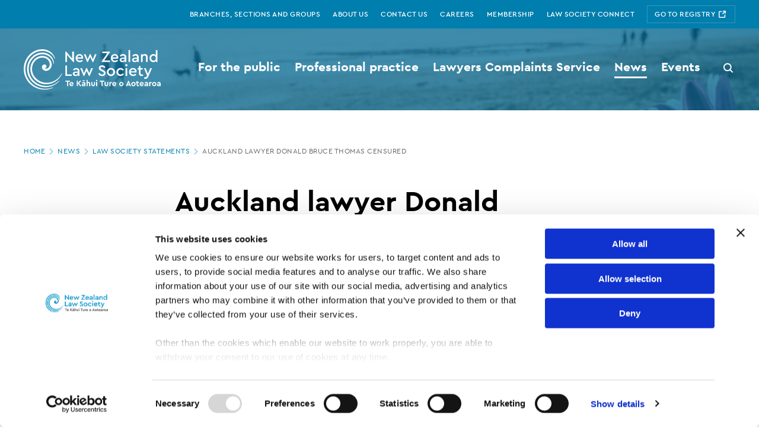

--- FILE ---
content_type: text/html; charset=utf-8
request_url: https://www.lawsociety.org.nz/news/law-society-statements/auckland-lawyer-donald-bruce-thomas-censured/
body_size: 8253
content:
<!doctype html>
<html
    lang="en"
    prefix="og: http://ogp.me/ns#"
    itemscope
    itemtype="http://schema.org/WebPage">

    
    <head>
    <!-- Google Tag Manager -->
    <script>dataLayer = [];</script>
    <script>(function(w,d,s,l,i){w[l]=w[l]||[];w[l].push({'gtm.start':
    new Date().getTime(),event:'gtm.js'});var f=d.getElementsByTagName(s)[0],
    j=d.createElement(s),dl=l!='dataLayer'?'&l='+l:'';j.async=true;j.src=
    'https://www.googletagmanager.com/gtm.js?id='+i+dl;f.parentNode.insertBefore(j,f);
    })(window,document,'script','dataLayer','GTM-NRSM6KD');</script>
    <!-- End Google Tag Manager -->


    <title>NZLS | Auckland lawyer Donald Bruce Thomas censured</title>

        <meta charset="utf-8">
    <meta content="IE=edge" http-equiv="X-UA-Compatible">
    <meta name="viewport" content="width=device-width, initial-scale=1.0">
    <meta name="format-detection" content="telephone=no">

    <meta name="ClassHierarchy" content="SilverStripe\CMS\Model\SiteTree">
    <meta name="ClassName" content="NZLS\Core\Page\NewsArticlePage">
    <meta name="ID" content="15049">
    <meta name="pageID" content="15049">
    <meta name="updatedTimestamp" content="1573970264">
    <meta name="createdTimestamp" content="1573739625">
    <meta name="contentLocked" content="">
    <meta name="pageLocked" content="">
    <meta name="private" content="">
    <meta name="tags" content="">

    
<meta name="keywords" content="">
<meta name="description" content="">
<link rel="canonical" href="https://www.lawsociety.org.nz/news/law-society-statements/auckland-lawyer-donald-bruce-thomas-censured/">

<meta itemprop="name" content="Auckland lawyer Donald Bruce Thomas censured | New Zealand Law Society | Te Kāhui Ture o Aotearoa">
<meta itemprop="description" content="">
<meta itemprop="image" content="https://www.lawsociety.org.nz/assets/Uploads/Default-hero-image.png">
<meta itemprop="url" content="https://www.lawsociety.org.nz/news/law-society-statements/auckland-lawyer-donald-bruce-thomas-censured/" />

<meta name="twitter:card" content="summary_large_image">
<meta name="twitter:site" content="https://www.lawsociety.org.nz/news/law-society-statements/auckland-lawyer-donald-bruce-thomas-censured/">
<meta name="twitter:title" content="Auckland lawyer Donald Bruce Thomas censured | New Zealand Law Society | Te Kāhui Ture o Aotearoa">
<meta name="twitter:description" content="">
<meta name="twitter:creator" content="@">
<meta name="twitter:image:src" content="">

<meta property="og:title" content="Auckland lawyer Donald Bruce Thomas censured | New Zealand Law Society | Te Kāhui Ture o Aotearoa" />
<meta property="og:type" content="article" />
<meta property="og:url" content="https://www.lawsociety.org.nz/news/law-society-statements/auckland-lawyer-donald-bruce-thomas-censured/" />
<meta property="og:image" content="https://www.lawsociety.org.nz/assets/Uploads/Default-hero-image.png" />
<meta property="og:description" content="" />
<meta property="og:site_name" content="New Zealand Law Society | Te Kāhui Ture o Aotearoa" />
<meta property="article:published_time" content="2019-11-15 02:53:45" />
<meta property="article:modified_time" content="2019-11-17 18:57:44" />

        
        <link rel="apple-touch-icon" sizes="57x57" href="/_resources/nzls-masterlib/img/favicons/apple-icon-57x57.png?h=51301552907bd76710f697cbd8a3029191185e6b">
    <link rel="apple-touch-icon" sizes="60x60" href="/_resources/nzls-masterlib/img/favicons/apple-icon-60x60.png?h=6e218033acca1205db653c414277f285248a09ec">
    <link rel="apple-touch-icon" sizes="72x72" href="/_resources/nzls-masterlib/img/favicons/apple-icon-72x72.png?h=b43051d7fdc16d2306a2b9330cc2788ea60df4bc">
    <link rel="apple-touch-icon" sizes="76x76" href="/_resources/nzls-masterlib/img/favicons/apple-icon-76x76.png?h=b978ee669443b45c22f22ec74c3b26f15cd4548d">
    <link rel="apple-touch-icon" sizes="114x114" href="/_resources/nzls-masterlib/img/favicons/apple-icon-114x114.png?h=a8e5781f8ab7156dd0ba26a99f5fd313f4512ddd">
    <link rel="apple-touch-icon" sizes="120x120" href="/_resources/nzls-masterlib/img/favicons/apple-icon-120x120.png?h=52ac2d3b684eff4e2a8b05b452758b4770e11bc3">
    <link rel="apple-touch-icon" sizes="144x144" href="/_resources/nzls-masterlib/img/favicons/apple-icon-144x144.png?h=852b5b21397ab524ed4cd35c97708d9b94e9f65f">
    <link rel="apple-touch-icon" sizes="152x152" href="/_resources/nzls-masterlib/img/favicons/apple-icon-152x152.png?h=02cca4d11facfb6e836a21a368b568830aeb8fdc">
    <link rel="apple-touch-icon" sizes="180x180" href="/_resources/nzls-masterlib/img/favicons/apple-icon-180x180.png?h=7b8dda22b064f8a409c95fda203a954fd4ea9ac5">
    <link rel="icon" type="image/png" sizes="192x192"  href="/_resources/nzls-masterlib/img/favicons/android-icon-192x192.png?h=397d49be21fe4c8c193a9babee493bb80c54bb88">
    <link rel="icon" type="image/png" sizes="32x32" href="/_resources/nzls-masterlib/img/favicons/favicon-32x32.png?h=da366cfb144ca0515ee5dbfd4b2d27a4711fc154">
    <link rel="icon" type="image/png" sizes="96x96" href="/_resources/nzls-masterlib/img/favicons/favicon-96x96.png?h=cb2c98d9163680ba751ce2713f6185b3f5e656bb">
    <link rel="icon" type="image/png" sizes="16x16" href="/_resources/nzls-masterlib/img/favicons/favicon-16x16.png?h=34ef6779c60f7923f1d2eaa6f4a9e41e3a9643db">
        <meta name="msapplication-TileColor" content="#ffffff">
    <meta name="msapplication-TileImage" content="/_resources/nzls-masterlib/img/favicons/ms-icon-144x144.png?h=852b5b21397ab524ed4cd35c97708d9b94e9f65f">
    <meta name="theme-color" content="#ffffff">


                <link id="css-nzls" media="screen" rel="stylesheet" type="text/css" href="/_resources/css/nzls.css?h=4e36d6d3b95df865a1c4ef47fa0c18d4fb252415">

        <link id="css-print-nzls" media="print" rel="stylesheet" type="text/css" href="/_resources/css/nzls-print.css?h=643680b9a03fb07a4a5a0a300196dbab79cd0472">


    

</head>

    <body
        ontouchmove
        id="mainSection"
        data-env="production"
        data-env-name=""
        class="NZLS-Core-Page-NewsArticlePageController"
        dataClass="NZLS\Core\Page\NewsArticlePage">

        <!-- Google Tag Manager (noscript) -->
<noscript><iframe src="https://www.googletagmanager.com/ns.html?id=GTM-NRSM6KD"
height="0" width="0" style="display:none;visibility:hidden"></iframe></noscript>
<!-- End Google Tag Manager (noscript) -->

        

            
            
    
        
    
    <div
        class="
            c-alert-global
            "
                                    id=""
                    >

        <ul class="c-alert-global__list" aria-label="Information alerts">

            
        </ul>
    </div>


<script type="text/javascript" data-pagespeed-no-defer>

    document.querySelectorAll('.c-alert-global__item').forEach(function(alert) {
        if (document.cookie.indexOf(alert.id) != -1) {
            alert.parentNode.removeChild(alert);
            return;
        }

        alert.querySelector('.c-alert-global__close .c-icon').onclick = function() {
            alert.parentNode.removeChild(alert);
            document.cookie = alert.id + '=true; expires=Fri, 19 Jun 2099 20:47:11 UTC; path=/';
        }
    });

</script>


            
    

    
                                            
    <header class="c-header">
        
           
        <a id="skip" tabIndex="-1" class="c-header__skip" href="#mainContent">Skip to main content</a>

        <h1 class="c-header__index">New Zealand Law Society - Auckland lawyer Donald Bruce Thomas censured</h1>

                <nav class="c-nav__sub">
            <ul class="c-nav__auxiliary c-nav__auxiliary--desktop">

                                                            <li class="c-nav__auxiliary-list">
                            <a
                            class="
                                c-nav__auxiliary-link
                                                            "
                                                        href="/branches-sections-and-groups/"
                            ><span>Branches, sections and groups</span></a>
                        </li>
                                            <li class="c-nav__auxiliary-list">
                            <a
                            class="
                                c-nav__auxiliary-link
                                                            "
                                                        href="/about-us/"
                            ><span>About us</span></a>
                        </li>
                                            <li class="c-nav__auxiliary-list">
                            <a
                            class="
                                c-nav__auxiliary-link
                                                            "
                                                        href="/about-us/contact/"
                            ><span>Contact us</span></a>
                        </li>
                                            <li class="c-nav__auxiliary-list">
                            <a
                            class="
                                c-nav__auxiliary-link
                                                            "
                                                        href="/careers/"
                            ><span>Careers</span></a>
                        </li>
                                            <li class="c-nav__auxiliary-list">
                            <a
                            class="
                                c-nav__auxiliary-link
                                                            "
                                                        href="/membership/"
                            ><span>Membership</span></a>
                        </li>
                                            <li class="c-nav__auxiliary-list">
                            <a
                            class="
                                c-nav__auxiliary-link
                                                            "
                                                        href="https://my.lawsociety.org.nz/Portal/Sign-in.aspx"
                            ><span>Law Society Connect</span></a>
                        </li>
                                                    <li class="c-nav__auxiliary-list">
                    <a
                        class="c-nav__auxiliary-link c-nav__auxiliary-registry"
                                                href="https://www.nzls.org.nz/RegistrationDB">
                        <span>
                            Go to registry
                            
        
                
        
            
    
    <svg
        class="
            c-icon
            "
                                                                                        aria-label="icon external"
                                        >
            <use xlink:href="/_resources/nzls-masterlib/img/sprite.svg#external"></use>
    </svg>

                        </span>
                    </a>
                </li>
                <li class="
                        c-nav__auxiliary-list
                        c-nav__auxiliary-list-logout
                                                                            c-nav__auxiliary-list-logout--IsLoggedOut
                                            ">
                                        <span class="c-nav__auxiliary-logout-wrapper">
                                                <span class="c-nav__auxiliary-logout-id"></span>
                        <a
                            class="c-nav__auxiliary-link"
                            href="/Security/logout">
                            
        
                
        
            
    
    <svg
        class="
            c-icon
            "
                                                                                        aria-label="icon exit"
                                        >
            <use xlink:href="/_resources/nzls-masterlib/img/sprite.svg#exit"></use>
    </svg>
 Logout
                        </a>
                    </span>
                </li>
            </ul>
        </nav>
        <div class="o-container" >
            <div class="c-nav js-mobile-navigation-target">
                                <nav class="c-nav__top">
                    <a href="/" class="c-nav__logo">
                        <picture>
                            <source
                                srcset="/_resources/nzls-masterlib/img/logo-nzls-mobile.svg"
                                media="(max-width: 1247px)">

                            <img
                                src="/_resources/nzls-masterlib/img/logo-nzls.svg"
                                alt="New Zealand Law Society logo">
                        </picture>
                    </a>

                                        <div class="c-nav__utility">
                                                                        <div class="c-nav__utility-search">
                            <form id="searchForm" action="/search" autocomplete="off">
                                <input
                                    type="text"
                                    name="Query"
                                    class="c-nav__utility-search-input"
                                    placeholder="Search" />

                                <button
                                    type="submit"
                                    class="
                                        c-nav__utility-search-btn
                                        js-search-toggle"
                                    for="searchform">

                                    <span>Search button</span>
                                    
        
                
        
            
    
    <svg
        class="
            c-icon
            "
                                                                                        aria-label="icon search"
                                        >
            <use xlink:href="/_resources/nzls-masterlib/img/sprite.svg#search"></use>
    </svg>

                                </button>
                            </form>

                            <button
                                class="c-nav__utility-search-close">
                                <span>Close search</span>
                                
        
                
        
            
    
    <svg
        class="
            c-icon
            "
                                                                                        aria-label="icon close"
                                        >
            <use xlink:href="/_resources/nzls-masterlib/img/sprite.svg#close"></use>
    </svg>

                            </button>


                        </div>


                                                                        <button class="c-nav__utility-menu js-mobile-navigation-trigger">
                            <span class="c-nav__utility-menu-hamburger">
                                <span>Open menu</span>
                                
        
                
        
            
    
    <svg
        class="
            c-icon
            "
                                                                                        aria-label="icon hamburger"
                                        >
            <use xlink:href="/_resources/nzls-masterlib/img/sprite.svg#hamburger"></use>
    </svg>

                            </span>

                            <span class="c-nav__utility-menu-close">
                                <span>Close menu</span>
                                
        
                
        
            
    
    <svg
        class="
            c-icon
            "
                                                                                        aria-label="icon close"
                                        >
            <use xlink:href="/_resources/nzls-masterlib/img/sprite.svg#close"></use>
    </svg>

                            </span>
                        </button>
                    </div>
                </nav>

                                <nav class="c-nav__main">
                                        <ul class="c-nav__auxiliary c-nav__auxiliary--mobile">
                        <li class="c-nav__auxiliary-list">
                            <a
                            class="c-nav__auxiliary-link
                            "
                                                        href="/branches-sections-and-groups/"><span>Branches, sections and groups</span></a>
                        </li>
                        <li class="c-nav__auxiliary-list">
                            <a
                            class="c-nav__auxiliary-link
                            "
                                                        href="/about-us/"><span>About us</span></a>
                        </li>
                        <li class="c-nav__auxiliary-list">
                            <a
                                class="c-nav__auxiliary-link c-nav__auxiliary-registry"
                                href="https://www.nzls.org.nz/RegistrationDB"
                            rel="nofollow"><span>Go to registry
                                
        
                
        
            
    
    <svg
        class="
            c-icon
            "
                                                                                        aria-label="icon external"
                                        >
            <use xlink:href="/_resources/nzls-masterlib/img/sprite.svg#external"></use>
    </svg>

                                </span>
                            </a>
                        </li>
                        <li class="
                                c-nav__auxiliary-list
                                c-nav__auxiliary-list-logout
                                                                    c-nav__auxiliary-list-logout--IsLoggedOut
                                                            ">
                            <span class="c-nav__auxiliary-logout-wrapper">
                                <span class="c-nav__auxiliary-logout-id"></span>
                                <a
                                    class="c-nav__auxiliary-link"
                                    href="/Security/logout">
                                    
        
                
        
            
    
    <svg
        class="
            c-icon
            "
                                                                                        aria-label="icon exit"
                                        >
            <use xlink:href="/_resources/nzls-masterlib/img/sprite.svg#exit"></use>
    </svg>
 Logout
                                </a>
                            </span>
                        </li>
                    </ul>

                                        <ul class="c-nav__main-item">
                                                    <li class="c-nav__main-item-list">
                                <a
                                class="
                                    c-nav__main-item-link
                                                                            c-nav__main-item-link--dropdown
                                        js-nav-item-trigger
                                                                                                        "
                                href="/for-the-public/"><span>For the public</span>
                                                                            
        
                
        
            
    
    <svg
        class="
            c-icon
            c-nav__main-item-icon "
                                                                                        aria-label="icon chevron-right"
                                        >
            <use xlink:href="/_resources/nzls-masterlib/img/sprite.svg#chevron-right"></use>
    </svg>

                                                                    </a>

                                                                                                        <ul class="c-nav__main-item-sub">
                                        <li class="c-nav__back-item">
                                            <button
                                                class="
                                                    c-nav__back-btn
                                                    js-nav-item-trigger
                                                ">
                                                
        
                
        
            
    
    <svg
        class="
            c-icon
            "
                                                                                        aria-label="icon chevron-left"
                                        >
            <use xlink:href="/_resources/nzls-masterlib/img/sprite.svg#chevron-left"></use>
    </svg>
Back
                                            </button>
                                        </li>
                                        <li class="c-nav__main-item-sub-list">
                                            <a class="c-nav__main-item-sub-link s-current" href="/for-the-public/">For the public
                                                
        
                
        
            
    
    <svg
        class="
            c-icon
            "
                                                                                        aria-label="icon chevron-right"
                                        >
            <use xlink:href="/_resources/nzls-masterlib/img/sprite.svg#chevron-right"></use>
    </svg>

                                            </a>
                                        </li>

                                                                                    <li class="c-nav__main-item-sub-list"><a
                                                class="c-nav__main-item-sub-link"
                                                href="/for-the-public/find-a-lawyer/">Find a lawyer</a></li>
                                                                                    <li class="c-nav__main-item-sub-list"><a
                                                class="c-nav__main-item-sub-link"
                                                href="/for-the-public/choosing-and-working-with-a-lawyer/">Choosing and working with a lawyer</a></li>
                                                                                    <li class="c-nav__main-item-sub-list"><a
                                                class="c-nav__main-item-sub-link"
                                                href="/for-the-public/legal-fees-and-billing/">Legal fees and billing</a></li>
                                                                                    <li class="c-nav__main-item-sub-list"><a
                                                class="c-nav__main-item-sub-link"
                                                href="/lawyers-complaints-service/">Lawyers Complaints Service</a></li>
                                                                                    <li class="c-nav__main-item-sub-list"><a
                                                class="c-nav__main-item-sub-link"
                                                href="/for-the-public/lawyers-fidelity-fund/">Lawyers&#039; Fidelity Fund</a></li>
                                                                                    <li class="c-nav__main-item-sub-list"><a
                                                class="c-nav__main-item-sub-link"
                                                href="/for-the-public/common-legal-issues/">Common legal issues</a></li>
                                                                            </ul>
                                                            </li>
                                                    <li class="c-nav__main-item-list">
                                <a
                                class="
                                    c-nav__main-item-link
                                                                            c-nav__main-item-link--dropdown
                                        js-nav-item-trigger
                                                                                                        "
                                href="/professional-practice/"><span>Professional practice</span>
                                                                            
        
                
        
            
    
    <svg
        class="
            c-icon
            c-nav__main-item-icon "
                                                                                        aria-label="icon chevron-right"
                                        >
            <use xlink:href="/_resources/nzls-masterlib/img/sprite.svg#chevron-right"></use>
    </svg>

                                                                    </a>

                                                                                                        <ul class="c-nav__main-item-sub">
                                        <li class="c-nav__back-item">
                                            <button
                                                class="
                                                    c-nav__back-btn
                                                    js-nav-item-trigger
                                                ">
                                                
        
                
        
            
    
    <svg
        class="
            c-icon
            "
                                                                                        aria-label="icon chevron-left"
                                        >
            <use xlink:href="/_resources/nzls-masterlib/img/sprite.svg#chevron-left"></use>
    </svg>
Back
                                            </button>
                                        </li>
                                        <li class="c-nav__main-item-sub-list">
                                            <a class="c-nav__main-item-sub-link s-current" href="/professional-practice/">Professional practice
                                                
        
                
        
            
    
    <svg
        class="
            c-icon
            "
                                                                                        aria-label="icon chevron-right"
                                        >
            <use xlink:href="/_resources/nzls-masterlib/img/sprite.svg#chevron-right"></use>
    </svg>

                                            </a>
                                        </li>

                                                                                    <li class="c-nav__main-item-sub-list"><a
                                                class="c-nav__main-item-sub-link"
                                                href="/professional-practice/law-reform-and-advocacy/">Law reform and advocacy</a></li>
                                                                                    <li class="c-nav__main-item-sub-list"><a
                                                class="c-nav__main-item-sub-link"
                                                href="/professional-practice/rules-and-maintaining-professional-standards/">Rules and maintaining professional standards</a></li>
                                                                                    <li class="c-nav__main-item-sub-list"><a
                                                class="c-nav__main-item-sub-link"
                                                href="/professional-practice/continuing-professional-development/">Continuing Professional Development</a></li>
                                                                                    <li class="c-nav__main-item-sub-list"><a
                                                class="c-nav__main-item-sub-link"
                                                href="/professional-practice/diversity-and-inclusion/">Diversity and inclusion</a></li>
                                                                                    <li class="c-nav__main-item-sub-list"><a
                                                class="c-nav__main-item-sub-link"
                                                href="/professional-practice/legal-practice/">Legal practice</a></li>
                                                                                    <li class="c-nav__main-item-sub-list"><a
                                                class="c-nav__main-item-sub-link"
                                                href="/professional-practice/nz-lawyers-working-overseas/">Working overseas</a></li>
                                                                                    <li class="c-nav__main-item-sub-list"><a
                                                class="c-nav__main-item-sub-link"
                                                href="/professional-practice/client-care-and-complaints/">Client care and complaints</a></li>
                                                                                    <li class="c-nav__main-item-sub-list"><a
                                                class="c-nav__main-item-sub-link"
                                                href="/professional-practice/practising-well/">Practising Well </a></li>
                                                                                    <li class="c-nav__main-item-sub-list"><a
                                                class="c-nav__main-item-sub-link"
                                                href="/professional-practice/practice-briefings/">Practice briefings</a></li>
                                                                                    <li class="c-nav__main-item-sub-list"><a
                                                class="c-nav__main-item-sub-link"
                                                href="/professional-practice/law-library/">Law library</a></li>
                                                                                    <li class="c-nav__main-item-sub-list"><a
                                                class="c-nav__main-item-sub-link"
                                                href="/professional-practice/will-notices/">Will notices</a></li>
                                                                                    <li class="c-nav__main-item-sub-list"><a
                                                class="c-nav__main-item-sub-link"
                                                href="/professional-practice/legal-jobs/">Legal jobs</a></li>
                                                                                    <li class="c-nav__main-item-sub-list"><a
                                                class="c-nav__main-item-sub-link"
                                                href="/professional-practice/get-involved/">Get involved</a></li>
                                                                                    <li class="c-nav__main-item-sub-list"><a
                                                class="c-nav__main-item-sub-link"
                                                href="/professional-practice/courts-roundup/">Courts Roundup</a></li>
                                                                                    <li class="c-nav__main-item-sub-list"><a
                                                class="c-nav__main-item-sub-link"
                                                href="/professional-practice/starting-as-a-lawyer/">Starting as a lawyer</a></li>
                                                                            </ul>
                                                            </li>
                                                    <li class="c-nav__main-item-list">
                                <a
                                class="
                                    c-nav__main-item-link
                                                                            c-nav__main-item-link--dropdown
                                        js-nav-item-trigger
                                                                                                        "
                                href="/lawyers-complaints-service/"><span>Lawyers Complaints Service</span>
                                                                            
        
                
        
            
    
    <svg
        class="
            c-icon
            c-nav__main-item-icon "
                                                                                        aria-label="icon chevron-right"
                                        >
            <use xlink:href="/_resources/nzls-masterlib/img/sprite.svg#chevron-right"></use>
    </svg>

                                                                    </a>

                                                                                                        <ul class="c-nav__main-item-sub">
                                        <li class="c-nav__back-item">
                                            <button
                                                class="
                                                    c-nav__back-btn
                                                    js-nav-item-trigger
                                                ">
                                                
        
                
        
            
    
    <svg
        class="
            c-icon
            "
                                                                                        aria-label="icon chevron-left"
                                        >
            <use xlink:href="/_resources/nzls-masterlib/img/sprite.svg#chevron-left"></use>
    </svg>
Back
                                            </button>
                                        </li>
                                        <li class="c-nav__main-item-sub-list">
                                            <a class="c-nav__main-item-sub-link s-current" href="/lawyers-complaints-service/">Lawyers Complaints Service
                                                
        
                
        
            
    
    <svg
        class="
            c-icon
            "
                                                                                        aria-label="icon chevron-right"
                                        >
            <use xlink:href="/_resources/nzls-masterlib/img/sprite.svg#chevron-right"></use>
    </svg>

                                            </a>
                                        </li>

                                                                                    <li class="c-nav__main-item-sub-list"><a
                                                class="c-nav__main-item-sub-link"
                                                href="/lawyers-complaints-service/before-making-a-complaint/">Before making a complaint</a></li>
                                                                                    <li class="c-nav__main-item-sub-list"><a
                                                class="c-nav__main-item-sub-link"
                                                href="/lawyers-complaints-service/how-the-complaints-process-works/">How the complaints process works</a></li>
                                                                                    <li class="c-nav__main-item-sub-list"><a
                                                class="c-nav__main-item-sub-link"
                                                href="/lawyers-complaints-service/how-to-make-a-complaint/">How to make a complaint</a></li>
                                                                                    <li class="c-nav__main-item-sub-list"><a
                                                class="c-nav__main-item-sub-link"
                                                href="/lawyers-complaints-service/possible-complaint-outcomes/">Possible complaint outcomes</a></li>
                                                                                    <li class="c-nav__main-item-sub-list"><a
                                                class="c-nav__main-item-sub-link"
                                                href="/lawyers-complaints-service/what-we-do-and-dont-do/">What we do and don&#039;t do</a></li>
                                                                                    <li class="c-nav__main-item-sub-list"><a
                                                class="c-nav__main-item-sub-link"
                                                href="/lawyers-complaints-service/decisions/">Decisions</a></li>
                                                                                    <li class="c-nav__main-item-sub-list"><a
                                                class="c-nav__main-item-sub-link"
                                                href="/lawyers-complaints-service/strike-offs-and-do-not-employ-orders/">Strike offs and do not employ orders</a></li>
                                                                            </ul>
                                                            </li>
                                                    <li class="c-nav__main-item-list">
                                <a
                                class="
                                    c-nav__main-item-link
                                                                            c-nav__main-item-link--dropdown
                                        js-nav-item-trigger
                                                                                                                s-current
                                                                    "
                                href="/news/"><span>News</span>
                                                                            
        
                
        
            
    
    <svg
        class="
            c-icon
            c-nav__main-item-icon "
                                                                                        aria-label="icon chevron-right"
                                        >
            <use xlink:href="/_resources/nzls-masterlib/img/sprite.svg#chevron-right"></use>
    </svg>

                                                                    </a>

                                                                                                        <ul class="c-nav__main-item-sub">
                                        <li class="c-nav__back-item">
                                            <button
                                                class="
                                                    c-nav__back-btn
                                                    js-nav-item-trigger
                                                ">
                                                
        
                
        
            
    
    <svg
        class="
            c-icon
            "
                                                                                        aria-label="icon chevron-left"
                                        >
            <use xlink:href="/_resources/nzls-masterlib/img/sprite.svg#chevron-left"></use>
    </svg>
Back
                                            </button>
                                        </li>
                                        <li class="c-nav__main-item-sub-list">
                                            <a class="c-nav__main-item-sub-link s-current" href="/news/">News
                                                
        
                
        
            
    
    <svg
        class="
            c-icon
            "
                                                                                        aria-label="icon chevron-right"
                                        >
            <use xlink:href="/_resources/nzls-masterlib/img/sprite.svg#chevron-right"></use>
    </svg>

                                            </a>
                                        </li>

                                                                                    <li class="c-nav__main-item-sub-list"><a
                                                class="c-nav__main-item-sub-link"
                                                href="/news/publications/">Publications</a></li>
                                                                                    <li class="c-nav__main-item-sub-list"><a
                                                class="c-nav__main-item-sub-link"
                                                href="/news/newsroom/">Newsroom</a></li>
                                                                                    <li class="c-nav__main-item-sub-list"><a
                                                class="c-nav__main-item-sub-link"
                                                href="/news/law-society-statements/">Law Society statements</a></li>
                                                                            </ul>
                                                            </li>
                                                    <li class="c-nav__main-item-list">
                                <a
                                class="
                                    c-nav__main-item-link
                                                                            c-nav__main-item-link--dropdown
                                        js-nav-item-trigger
                                                                                                        "
                                href="https://my.lawsociety.org.nz/Portal/Shared_Content/Events/Event-Listing.aspx"><span>Events</span>
                                                                            
        
                
        
            
    
    <svg
        class="
            c-icon
            c-nav__main-item-icon "
                                                                                        aria-label="icon chevron-right"
                                        >
            <use xlink:href="/_resources/nzls-masterlib/img/sprite.svg#chevron-right"></use>
    </svg>

                                                                    </a>

                                                                                                        <ul class="c-nav__main-item-sub">
                                        <li class="c-nav__back-item">
                                            <button
                                                class="
                                                    c-nav__back-btn
                                                    js-nav-item-trigger
                                                ">
                                                
        
                
        
            
    
    <svg
        class="
            c-icon
            "
                                                                                        aria-label="icon chevron-left"
                                        >
            <use xlink:href="/_resources/nzls-masterlib/img/sprite.svg#chevron-left"></use>
    </svg>
Back
                                            </button>
                                        </li>
                                        <li class="c-nav__main-item-sub-list">
                                            <a class="c-nav__main-item-sub-link s-current" href="https://my.lawsociety.org.nz/Portal/Shared_Content/Events/Event-Listing.aspx">Events
                                                
        
                
        
            
    
    <svg
        class="
            c-icon
            "
                                                                                        aria-label="icon chevron-right"
                                        >
            <use xlink:href="/_resources/nzls-masterlib/img/sprite.svg#chevron-right"></use>
    </svg>

                                            </a>
                                        </li>

                                                                                    <li class="c-nav__main-item-sub-list"><a
                                                class="c-nav__main-item-sub-link"
                                                href="/events/gender-equality-and-the-future-of-the-profession/">Gender Equality and the Future of the Profession</a></li>
                                                                            </ul>
                                                            </li>
                                            </ul>
                </nav>
            </div>

            

        </div>

                        
            
        
                            
        
    
    <figure
        class="
            c-picture
            c-header__image 
        "
                            >

        <picture class="c-picture__item">
                                                <source
                        srcset="/assets/Uploads/Default-navigation-image__FocusFillWyIwLjAwIiwiMC4wMCIsODQwLDkwXQ.png 1x, 2x"
                                                    media="(max-width: 640px)"
                        >
                                    <source
                        srcset="/assets/Uploads/Default-navigation-image__FocusFillWyIwLjAwIiwiMC4wMCIsMTIwMCwxOTBd.png 1x, 2x"
                                                    media="(max-width: 840px)"
                        >
                                    <source
                        srcset="/assets/Uploads/Default-navigation-image__FocusFillWyIwLjAwIiwiMC4wMCIsMTQ0MCwxOTBd.png 1x, 2x"
                                                    media="(max-width: 1200px)"
                        >
                                        <img src="/assets/Uploads/Default-navigation-image__FocusFillWyIwLjAwIiwiMC4wMCIsNjQwLDkwXQ.png" alt="" loading="lazy" />
        </picture>
            </figure>



                
    </header>


                 <div class='o-container'>

                            
                    

        
        
        <nav
        class="
            c-breadcrumbs
            "
        aria-labelledby="section-heading-2">
        <h2
            id="section-heading-2"
            class="c-breadcrumbs__label">Page location</h2>
        <div class="c-breadcrumbs__scrollwrap">
        <ul
            class="c-breadcrumbs__list js-noscrollbar"
            data-noscrollbar>
                            <li class="c-breadcrumbs__list-item">
                                            <a
                            class="c-breadcrumbs__list-link"
                            href="/">
                            Home
                            
        
                
        
            
    
    <svg
        class="
            c-icon
            c-breadcrumbs__list-icon "
                                                                                        aria-label="icon chevron-right"
                                        >
            <use xlink:href="/_resources/nzls-masterlib/img/sprite.svg#chevron-right"></use>
    </svg>

                        </a>
                                    </li>
                            <li class="c-breadcrumbs__list-item">
                                            <a
                            class="c-breadcrumbs__list-link"
                            href="/news/">
                            News
                            
        
                
        
            
    
    <svg
        class="
            c-icon
            c-breadcrumbs__list-icon "
                                                                                        aria-label="icon chevron-right"
                                        >
            <use xlink:href="/_resources/nzls-masterlib/img/sprite.svg#chevron-right"></use>
    </svg>

                        </a>
                                    </li>
                            <li class="c-breadcrumbs__list-item">
                                            <a
                            class="c-breadcrumbs__list-link"
                            href="/news/law-society-statements/">
                            Law Society statements
                            
        
                
        
            
    
    <svg
        class="
            c-icon
            c-breadcrumbs__list-icon "
                                                                                        aria-label="icon chevron-right"
                                        >
            <use xlink:href="/_resources/nzls-masterlib/img/sprite.svg#chevron-right"></use>
    </svg>

                        </a>
                                    </li>
                            <li class="c-breadcrumbs__list-item">
                                            <span>Auckland lawyer Donald Bruce Thomas censured</span>
                                    </li>
                    </ul>
        </div>
    </nav>

        
        <article
            class="c-article"
            itemscope itemtype="http://schema.org/Article">

                        <span itemprop="publisher" itemscope itemtype="http://schema.org/Organization">
                <meta itemprop="name" content="New Zealand Law Society">
                <span itemprop="logo" itemscope itemtype="http://schema.org/ImageObject">
                    <meta itemprop="url" content="/_resources/nzls-masterlib/img/logo-nzls.svg">
                </span>
            </span>
            <meta itemprop="mainEntityOfPage" content="New Zealand Law Society">

                        <meta itemprop="headline" content="Auckland lawyer Donald Bruce Thomas censured">
            <meta itemprop="url" content="/news/law-society-statements/auckland-lawyer-donald-bruce-thomas-censured/">
            <meta itemprop="dateModified" content="2016-03-17 00:00:00">

            <header class="c-article__header">
                <div class="c-article__content">

                    <h1 itemprop="name">Auckland lawyer Donald Bruce Thomas censured</h1>

                                        
                    <div class="c-article__info">
                                
            
        <ul class="
            c-share
            
        ">
        <li class="c-share__item">
            <a
                class="c-share__link"
                href="https://www.facebook.com/sharer/sharer.php?u=https://www.lawsociety.org.nz/news/law-society-statements/auckland-lawyer-donald-bruce-thomas-censured/">
                <span>Facebook</span>
                
        
                
        
            
    
    <svg
        class="
            c-icon
            "
                                                                                        aria-label="icon facebook"
                                        >
            <use xlink:href="/_resources/nzls-masterlib/img/sprite.svg#facebook"></use>
    </svg>

            </a>
        </li>
        <li class="c-share__item">
            <a
                class="c-share__link"
                href="http://www.linkedin.com/shareArticle?mini=true&url=https://www.lawsociety.org.nz/news/law-society-statements/auckland-lawyer-donald-bruce-thomas-censured/">
                <span>LinkedIn</span>
                
        
                
        
            
    
    <svg
        class="
            c-icon
            "
                                                                                        aria-label="icon linkedin"
                                        >
            <use xlink:href="/_resources/nzls-masterlib/img/sprite.svg#linkedin"></use>
    </svg>

            </a>
        </li>
        <li class="c-share__item">
            <a
                class="c-share__link"
                href="https://twitter.com/share?url=https://www.lawsociety.org.nz/news/law-society-statements/auckland-lawyer-donald-bruce-thomas-censured/">
                <span>Twitter</span>
                
        
                
        
            
    
    <svg
        class="
            c-icon
            "
                                                                                        aria-label="icon twitter"
                                        >
            <use xlink:href="/_resources/nzls-masterlib/img/sprite.svg#twitter"></use>
    </svg>

            </a>
        </li>
    </ul>


                        
            
                
        <ul class="c-meta  c-meta--no-gap">
        
            
                <li class="c-meta__list">

                                                <span class="c-meta__item">
        <time datetime="2016-03-17">17 March 2016</time>
    </span>

                    
                    
                    
                    
                                    </li>
                    
            
                <li class="c-meta__list">

                                                <span class="c-meta__item">
        <time datetime="P0D,0H,1M,12S">1 MINUTE READ</time>
    </span>

                    
                    
                    
                    
                                    </li>
                        </ul>


                    </div>

                    
                    
                    
                                                    
            
        
    
        <div class="
            c-alert
            "

                                        >

        <div class="c-alert__inner">
            
        
                
        
            
    
    <svg
        class="
            c-icon
            c-alert__icon "
                                                                                        aria-label="icon archive"
                                        >
            <use xlink:href="/_resources/nzls-masterlib/img/sprite.svg#archive"></use>
    </svg>


            <h4 class="c-alert__title">This article is over 3 years old. More recent information on this subject may exist.</h4>
                    </div>
    </div>


                                    </div>
            </header>

            <div
                class="c-article__body"
                itemprop="articleBody">

                <div class="c-article__content">
                                            
  		<div id="sq_news_body">
			<p></p><p>Auckland lawyer Donald Bruce Thomas has been censured by the
New Zealand Lawyers and Conveyancers Disciplinary Tribunal.</p><p>Mr Thomas admitted a charge of misconduct for recklessly
breaching section 110 of the Lawyers and Conveyancers Act 2006 and regulation
12(6) of the Lawyers and Conveyancers Act (Trust Account) Regulations 2008.</p><p>His misconduct arose from his release of trust money held on
behalf of a trust for the purchase of a property for the trust without the
consent and authority of one of the two trustees.</p><p>The trustees were a husband and wife who had separated and
at the time of the release of the trust money they were negotiating the
division and settlement of relationship property.</p><p>The Tribunal said the proper course which Mr Thomas should
have followed was to apply to the High Court for removal of the husband as a
trustee. He had allowed his judgement to be clouded by his frustration at the
stance being taken by the co-trustee.</p><p>Mr Thomas had previously made an application to the Family Court to have the funds released.</p><p>The Tribunal noted that the misconduct was a single event which was
carried out with no dishonesty or personal gain by Mr Thomas, who had had a
long career without any other blemish.</p><p>As well as censuring Mr Thomas, the Tribunal ordered him to
pay compensation of $2,898, costs to the New Zealand Law Society in the sum of
$10,907, and to reimburse hearing costs of $2,101.</p>
		</div>
				<div id="sq_news_contact">
					<p>Email: </p>
				</div>
		


                                    </div>

                <aside class="c-article__aside">
                                        
                                        
                    

                    </aside>

            </div>

            <footer class="c-article__footer">

                                
                
            </footer>

        </article>
    </div>

        

        
        
                    
                            
    <footer class="c-footer">
        <div class="c-footer__top">
            <div class="c-footer__top-item">
                <div class="c-footer__top-wrapper o-container">
                            
                    

        
        
        <nav
        class="
            c-breadcrumbs
            "
        aria-labelledby="section-heading-0">
        <h2
            id="section-heading-0"
            class="c-breadcrumbs__label">Page location</h2>
        <div class="c-breadcrumbs__scrollwrap">
        <ul
            class="c-breadcrumbs__list js-noscrollbar"
            data-noscrollbar>
                            <li class="c-breadcrumbs__list-item">
                                            <a
                            class="c-breadcrumbs__list-link"
                            href="/">
                            Home
                            
        
                
        
            
    
    <svg
        class="
            c-icon
            c-breadcrumbs__list-icon "
                                                                                        aria-label="icon chevron-right"
                                        >
            <use xlink:href="/_resources/nzls-masterlib/img/sprite.svg#chevron-right"></use>
    </svg>

                        </a>
                                    </li>
                            <li class="c-breadcrumbs__list-item">
                                            <a
                            class="c-breadcrumbs__list-link"
                            href="/news/">
                            News
                            
        
                
        
            
    
    <svg
        class="
            c-icon
            c-breadcrumbs__list-icon "
                                                                                        aria-label="icon chevron-right"
                                        >
            <use xlink:href="/_resources/nzls-masterlib/img/sprite.svg#chevron-right"></use>
    </svg>

                        </a>
                                    </li>
                            <li class="c-breadcrumbs__list-item">
                                            <a
                            class="c-breadcrumbs__list-link"
                            href="/news/law-society-statements/">
                            Law Society statements
                            
        
                
        
            
    
    <svg
        class="
            c-icon
            c-breadcrumbs__list-icon "
                                                                                        aria-label="icon chevron-right"
                                        >
            <use xlink:href="/_resources/nzls-masterlib/img/sprite.svg#chevron-right"></use>
    </svg>

                        </a>
                                    </li>
                            <li class="c-breadcrumbs__list-item">
                                            <span>Auckland lawyer Donald Bruce Thomas censured</span>
                                    </li>
                    </ul>
        </div>
    </nav>


                    <hr class="c-footer__horizontal-rule">

                    <div class="c-footer__extra-info">
                                                    <div class="c-footer__page-update">
                                <span class="c-footer__page-update-title">Page updated:</span>
                                <time
                                    class="c-footer__page-update-time"
                                    datetime="17/11/2019">17/11/2019</time>
                            </div>
                        
                        <a
                            href="#mainSection"
                            class="c-footer__anchor-item">TOP
                            
        
                
        
            
    
    <svg
        class="
            c-icon
            "
                                                                                        aria-label="icon chevron-up"
                                        >
            <use xlink:href="/_resources/nzls-masterlib/img/sprite.svg#chevron-up"></use>
    </svg>

                        </a>
                    </div>

                </div>
            </div>

            <div class="o-container">
                <div class="c-footer__mid-item">
                                        <a class="c-footer__logo" href="/">
                        <picture>
                            <source
                                srcset="/_resources/nzls-masterlib/img/logo-nzls-mobile.svg"
                                media="(max-width: 839px)">

                            <img
                                src="/_resources/nzls-masterlib/img/logo-nzls.svg"
                                alt="New Zealand Law Society">
                        </picture>
                    </a>

                    <dl class="c-footer__social">
                        <dt>Find us on</dt>
                        <dd>
                            <a
                            href="https://www.facebook.com/newzealandlawsociety"
                            rel="noopener">
                                <span>New Zealand Law Society Facebook page</span>
                                
        
                
        
            
    
    <svg
        class="
            c-icon
            "
                                                                                        aria-label="icon facebook"
                                        >
            <use xlink:href="/_resources/nzls-masterlib/img/sprite.svg#facebook"></use>
    </svg>

                            </a>

                            <a
                            href="https://www.linkedin.com/company/660379"
                            rel="noopener">
                                <span>New Zealand Law Society LinkedIn profile</span>
                                
        
                
        
            
    
    <svg
        class="
            c-icon
            "
                                                                                        aria-label="icon linkedin"
                                        >
            <use xlink:href="/_resources/nzls-masterlib/img/sprite.svg#linkedin"></use>
    </svg>

                            </a>

                            <a
                            href="https://twitter.com/nzlawsociety"
                            rel="noopener">
                                <span>New Zealand Law Society Twitter account</span>
                                
        
                
        
            
    
    <svg
        class="
            c-icon
            "
                                                                                        aria-label="icon twitter"
                                        >
            <use xlink:href="/_resources/nzls-masterlib/img/sprite.svg#twitter"></use>
    </svg>

                            </a>
                        </dd>
                    </dl>
                </div>

                <nav class="c-footer__main-nav">
                                            <a href="/for-the-public/">For the public</a>
                                            <a href="/professional-practice/">Professional practice</a>
                                            <a href="https://www.lawsociety.org.nz/lawyers-complaints-service/">Lawyers Complaints Service</a>
                                            <a href="/news/">News</a>
                                    </nav>
            </div>

        </div>

        <div class="c-footer__bottom">
            <div class="o-container">
                <nav class="c-footer__bottom-nav">
                                            <a href="/about-us/contact/privacy-copyright-and-disclaimer/">Privacy, copyright and disclaimer</a>
                                        <a class="c-footer__copyright">&copy; New Zealand Law Society 2026</a>
                </nav>
            </div>
        </div>
    </footer>

    

        

        <script>
            window.mlibImgPath = '/_resources/nzls-masterlib/img';
        </script>

            <script src="/_resources/js/nzls.js?h=2df5da64bc6ed8681e41361bcfcc3298bc49e925"></script>


    <script type="text/javascript" src="/_Incapsula_Resource?SWJIYLWA=719d34d31c8e3a6e6fffd425f7e032f3&ns=2&cb=70235904" async></script></body>
</html>


--- FILE ---
content_type: application/javascript
request_url: https://www.lawsociety.org.nz/_Incapsula_Resource?SWJIYLWA=719d34d31c8e3a6e6fffd425f7e032f3&ns=2&cb=70235904
body_size: 22251
content:
var _0x4ec6=['\x61\x30\x58\x43\x6a\x41\x3d\x3d','\x77\x34\x70\x7a\x77\x6f\x67\x3d','\x77\x35\x56\x74\x77\x72\x77\x3d','\x42\x63\x4f\x68\x77\x35\x52\x46\x62\x48\x77\x3d','\x77\x37\x56\x72\x77\x71\x6e\x44\x6b\x67\x3d\x3d','\x65\x63\x4b\x51\x59\x73\x4f\x46','\x77\x36\x50\x43\x6f\x38\x4b\x43','\x77\x35\x62\x43\x73\x38\x4b\x2b\x77\x34\x2f\x44\x69\x73\x4f\x4b','\x77\x37\x64\x75\x66\x41\x3d\x3d','\x63\x4d\x4b\x58\x61\x73\x4f\x5a\x58\x47\x70\x69\x66\x54\x78\x41','\x77\x36\x5a\x32\x77\x72\x76\x44\x69\x41\x72\x44\x68\x32\x74\x47\x77\x34\x52\x52','\x77\x36\x48\x44\x6a\x4d\x4b\x35','\x77\x36\x6c\x37\x77\x72\x54\x44\x6e\x54\x33\x44\x67\x41\x3d\x3d','\x58\x4d\x4f\x4a\x61\x4d\x4f\x4e\x77\x34\x73\x4c\x56\x7a\x30\x3d','\x48\x73\x4b\x43\x77\x37\x49\x46','\x77\x71\x74\x4f\x52\x51\x3d\x3d','\x77\x6f\x2f\x44\x68\x6a\x6b\x3d','\x77\x34\x4d\x48\x50\x38\x4b\x71\x77\x35\x6b\x51\x77\x6f\x72\x43\x75\x41\x3d\x3d','\x57\x63\x4b\x56\x57\x41\x3d\x3d','\x77\x36\x76\x43\x74\x41\x6f\x3d','\x41\x38\x4b\x57\x77\x37\x45\x3d','\x77\x34\x52\x4a\x77\x71\x34\x3d','\x54\x58\x38\x4c','\x77\x34\x78\x70\x4a\x51\x3d\x3d','\x77\x34\x70\x33\x49\x41\x3d\x3d','\x49\x63\x4b\x51\x59\x51\x3d\x3d','\x77\x36\x50\x43\x71\x38\x4f\x75\x77\x6f\x49\x3d','\x77\x35\x52\x43\x57\x77\x3d\x3d','\x77\x35\x77\x43\x61\x63\x4b\x53\x4b\x47\x34\x3d','\x77\x72\x33\x43\x76\x6a\x67\x4b\x62\x4d\x4f\x64\x77\x34\x7a\x43\x74\x38\x4b\x41\x52\x67\x3d\x3d','\x77\x35\x33\x43\x6d\x63\x4b\x2b','\x77\x36\x4d\x65\x77\x70\x56\x68\x77\x34\x4c\x44\x70\x78\x37\x43\x74\x63\x4b\x43\x55\x33\x67\x34\x4f\x38\x4b\x35\x49\x4d\x4f\x2f\x77\x72\x34\x39\x77\x36\x50\x44\x6c\x6c\x72\x43\x6d\x78\x48\x43\x6a\x6d\x58\x43\x6e\x54\x55\x49','\x65\x38\x4b\x79\x77\x70\x6c\x5a\x49\x67\x3d\x3d','\x77\x35\x77\x72\x53\x51\x3d\x3d','\x77\x35\x68\x39\x59\x77\x3d\x3d','\x64\x38\x4b\x6c\x58\x4d\x4b\x46','\x77\x71\x41\x68\x77\x37\x30\x3d','\x77\x36\x64\x2b\x43\x41\x3d\x3d','\x77\x35\x39\x39\x65\x51\x3d\x3d','\x50\x73\x4b\x76\x5a\x77\x3d\x3d','\x77\x34\x5a\x73\x77\x71\x6b\x3d','\x56\x73\x4b\x6e\x77\x72\x49\x3d','\x77\x36\x39\x78\x77\x72\x50\x44\x6c\x41\x3d\x3d','\x42\x4d\x4f\x70\x77\x6f\x50\x44\x76\x55\x66\x44\x68\x41\x3d\x3d','\x61\x38\x4b\x6c\x65\x41\x3d\x3d','\x59\x33\x77\x75','\x77\x34\x67\x48\x63\x67\x3d\x3d','\x77\x36\x5a\x76\x77\x70\x51\x3d','\x77\x35\x50\x43\x70\x33\x44\x43\x69\x6c\x5a\x6f\x77\x72\x46\x75','\x42\x4d\x4f\x6c\x77\x34\x6f\x3d','\x77\x37\x56\x5a\x64\x77\x3d\x3d','\x77\x70\x74\x67\x4f\x44\x41\x3d','\x77\x71\x7a\x43\x75\x78\x59\x3d','\x77\x34\x46\x35\x66\x47\x59\x3d','\x4c\x63\x4f\x6c\x77\x34\x35\x48','\x77\x34\x6e\x43\x73\x38\x4b\x6b\x77\x37\x7a\x44\x6c\x38\x4f\x50\x42\x41\x3d\x3d','\x77\x37\x72\x43\x75\x69\x77\x3d','\x77\x34\x50\x44\x73\x63\x4b\x4f\x43\x77\x78\x4b\x77\x72\x55\x3d','\x77\x72\x4e\x63\x53\x41\x3d\x3d','\x54\x38\x4f\x4a\x77\x34\x34\x3d','\x77\x6f\x48\x44\x74\x73\x4b\x31\x77\x35\x44\x44\x6a\x73\x4f\x4c\x45\x32\x67\x62\x77\x36\x49\x3d','\x77\x37\x68\x66\x54\x46\x62\x43\x73\x63\x4f\x6e\x63\x55\x58\x43\x73\x41\x56\x30','\x77\x34\x46\x68\x58\x67\x3d\x3d','\x77\x34\x63\x68\x53\x77\x3d\x3d','\x77\x37\x4e\x48\x77\x72\x46\x6c\x77\x35\x4e\x4f','\x5a\x4d\x4b\x6e\x77\x70\x74\x58\x49\x68\x63\x3d','\x77\x71\x37\x43\x6f\x79\x6f\x51','\x77\x72\x49\x70\x77\x37\x48\x43\x67\x77\x6a\x44\x76\x56\x70\x37\x77\x72\x49\x53\x4c\x63\x4f\x49\x77\x36\x76\x43\x72\x4d\x4f\x52\x77\x37\x77\x46\x46\x6c\x76\x44\x6e\x73\x4b\x70\x59\x31\x34\x53\x59\x38\x4f\x4f\x4c\x4d\x4f\x36\x77\x71\x33\x44\x74\x38\x4b\x46\x59\x7a\x72\x43\x74\x73\x4b\x58\x77\x6f\x66\x43\x72\x6b\x5a\x39\x77\x71\x38\x3d','\x77\x6f\x76\x43\x6f\x44\x55\x3d','\x77\x71\x30\x45\x50\x67\x3d\x3d','\x77\x72\x55\x44\x77\x34\x63\x3d','\x77\x70\x58\x44\x6a\x53\x34\x66\x41\x4d\x4f\x73','\x77\x37\x41\x68\x59\x77\x3d\x3d','\x61\x63\x4b\x4c\x77\x70\x4d\x3d','\x63\x4d\x4b\x51\x5a\x63\x4f\x59\x61\x33\x64\x7a\x65\x77\x6c\x62\x62\x41\x3d\x3d','\x77\x35\x51\x43\x5a\x63\x4b\x41\x4f\x32\x46\x59\x56\x77\x3d\x3d','\x77\x72\x34\x49\x58\x31\x33\x44\x76\x38\x4b\x39\x66\x4d\x4b\x59\x77\x35\x37\x43\x76\x32\x77\x3d','\x63\x43\x46\x55\x4d\x58\x33\x44\x75\x68\x62\x43\x69\x67\x3d\x3d','\x77\x70\x48\x43\x6d\x77\x6b\x3d','\x77\x35\x38\x45\x51\x41\x3d\x3d','\x77\x35\x33\x44\x75\x63\x4b\x30','\x77\x72\x56\x75\x4a\x54\x73\x3d','\x77\x35\x59\x76\x54\x55\x64\x37\x53\x38\x4f\x61','\x77\x71\x7a\x43\x68\x6a\x63\x3d','\x77\x72\x46\x30\x41\x79\x76\x43\x72\x54\x6f\x35\x77\x6f\x58\x43\x74\x67\x4c\x44\x72\x54\x72\x43\x69\x51\x3d\x3d','\x77\x6f\x4a\x2f\x50\x54\x64\x56','\x62\x73\x4b\x2f\x56\x38\x4b\x59\x55\x6b\x6f\x3d','\x51\x38\x4b\x48\x77\x70\x67\x3d','\x77\x34\x50\x43\x72\x4d\x4b\x2b\x56\x63\x4f\x64\x55\x77\x3d\x3d','\x77\x35\x51\x79\x55\x47\x42\x6d\x56\x51\x3d\x3d','\x44\x4d\x4b\x68\x77\x34\x45\x3d','\x56\x73\x4b\x6a\x58\x67\x3d\x3d','\x54\x63\x4f\x68\x77\x36\x62\x43\x6d\x68\x48\x43\x6c\x53\x63\x52\x43\x41\x3d\x3d','\x66\x33\x58\x43\x6a\x41\x4c\x44\x75\x63\x4b\x6a','\x77\x34\x72\x43\x6e\x7a\x4d\x3d','\x77\x36\x4c\x43\x6b\x53\x51\x3d','\x4a\x30\x55\x58\x48\x4d\x4f\x51','\x55\x63\x4f\x34\x77\x36\x73\x3d','\x77\x36\x7a\x43\x75\x63\x4b\x68','\x4c\x73\x4b\x5a\x61\x73\x4f\x48\x62\x47\x41\x3d','\x77\x6f\x48\x44\x73\x47\x6b\x3d','\x58\x73\x4b\x36\x52\x41\x3d\x3d','\x77\x37\x41\x6d\x77\x36\x7a\x43\x68\x38\x4f\x4d\x58\x67\x3d\x3d','\x4d\x68\x54\x43\x72\x4d\x4f\x78\x77\x34\x63\x3d','\x56\x6d\x6b\x74','\x77\x70\x2f\x44\x72\x6b\x30\x3d','\x45\x73\x4f\x6f\x77\x6f\x6a\x44\x73\x30\x6a\x44\x69\x4d\x4b\x32\x77\x70\x59\x36','\x77\x70\x4c\x44\x75\x63\x4b\x2f\x4b\x73\x4f\x46\x77\x35\x6f\x3d','\x77\x37\x39\x6b\x64\x67\x3d\x3d','\x4b\x73\x4f\x30\x77\x34\x73\x3d','\x77\x36\x6f\x58\x77\x34\x6f\x33\x77\x35\x76\x43\x73\x67\x76\x44\x6f\x38\x4b\x62\x41\x67\x3d\x3d','\x77\x71\x6e\x43\x76\x78\x51\x3d','\x77\x37\x56\x58\x77\x70\x51\x3d','\x77\x34\x52\x79\x48\x67\x3d\x3d','\x4a\x31\x38\x51\x42\x63\x4f\x5a','\x77\x35\x6c\x39\x42\x38\x4f\x56\x4a\x33\x59\x3d','\x77\x35\x46\x2f\x49\x41\x3d\x3d','\x66\x46\x73\x32','\x5a\x38\x4f\x46\x55\x67\x3d\x3d','\x77\x71\x6b\x49\x59\x6c\x72\x44\x75\x63\x4b\x6d\x5a\x38\x4b\x63','\x77\x70\x38\x47\x46\x41\x3d\x3d','\x77\x71\x44\x44\x75\x7a\x41\x3d','\x45\x38\x4b\x48\x77\x70\x6b\x47\x77\x34\x4c\x43\x6f\x4d\x4b\x45\x4c\x73\x4b\x68\x4a\x63\x4b\x4f\x53\x6e\x50\x44\x72\x56\x31\x49','\x66\x73\x4b\x4e\x58\x58\x5a\x44\x49\x77\x3d\x3d','\x77\x37\x52\x66\x77\x72\x34\x3d','\x53\x6b\x50\x43\x6b\x67\x3d\x3d','\x77\x34\x54\x43\x6b\x38\x4f\x79','\x4d\x33\x63\x36\x77\x34\x2f\x43\x73\x6b\x52\x47\x77\x70\x58\x43\x6c\x4d\x4b\x75\x77\x36\x76\x44\x74\x73\x4f\x51\x45\x63\x4f\x71\x77\x34\x44\x43\x68\x51\x3d\x3d','\x77\x70\x44\x44\x71\x4d\x4f\x4b\x49\x31\x5a\x62\x77\x36\x4c\x44\x73\x6d\x45\x3d','\x77\x35\x50\x43\x75\x4d\x4b\x30\x77\x34\x33\x44\x68\x73\x4f\x74\x42\x77\x3d\x3d','\x77\x72\x4c\x43\x73\x7a\x63\x66\x57\x38\x4f\x61','\x57\x63\x4f\x6e\x58\x77\x3d\x3d','\x77\x70\x6a\x44\x71\x33\x58\x43\x6a\x45\x74\x75\x77\x35\x4d\x6b\x53\x63\x4f\x78\x63\x52\x48\x43\x70\x73\x4b\x55\x77\x6f\x49\x62\x77\x70\x76\x43\x73\x4d\x4f\x41\x77\x6f\x67\x2b\x77\x6f\x56\x51\x51\x53\x66\x44\x73\x58\x74\x32\x77\x34\x55\x32\x41\x41\x59\x6d\x77\x70\x76\x44\x68\x6a\x73\x3d','\x77\x37\x6f\x50\x56\x41\x3d\x3d','\x4c\x33\x34\x68\x77\x34\x2f\x43\x72\x30\x49\x3d','\x43\x38\x4f\x6a\x77\x6f\x4c\x44\x73\x56\x72\x44\x69\x51\x3d\x3d','\x77\x71\x59\x6a\x77\x34\x41\x3d','\x77\x6f\x66\x44\x72\x33\x6f\x3d','\x50\x38\x4b\x4e\x66\x45\x6a\x43\x71\x38\x4b\x4d\x62\x63\x4b\x68\x77\x70\x54\x44\x70\x43\x34\x3d','\x77\x6f\x38\x44\x77\x37\x49\x3d','\x46\x38\x4f\x71\x77\x70\x6e\x44\x73\x55\x66\x44\x6a\x38\x4b\x72','\x65\x43\x46\x59\x49\x32\x37\x44\x74\x51\x3d\x3d','\x77\x35\x30\x64\x53\x63\x4b\x6a\x55\x63\x4f\x6e\x66\x4d\x4f\x41\x77\x36\x59\x3d','\x58\x63\x4b\x55\x77\x70\x51\x42\x77\x35\x67\x3d','\x77\x37\x74\x63\x5a\x48\x63\x34\x52\x47\x73\x3d','\x77\x35\x7a\x43\x76\x38\x4b\x38\x77\x34\x33\x44\x6b\x4d\x4f\x44\x44\x47\x67\x3d','\x4b\x38\x4b\x64\x77\x34\x30\x3d','\x57\x4d\x4f\x4b\x54\x73\x4f\x65\x77\x35\x41\x4d\x53\x67\x3d\x3d','\x5a\x73\x4b\x52\x62\x38\x4f\x4f\x65\x57\x78\x6f\x66\x52\x6b\x3d','\x4f\x38\x4f\x38\x77\x37\x6b\x3d','\x77\x71\x46\x44\x77\x6f\x76\x44\x74\x6a\x76\x43\x6d\x48\x44\x43\x6f\x4d\x4b\x77\x77\x72\x72\x43\x67\x32\x68\x31\x77\x36\x74\x78\x77\x72\x2f\x44\x6e\x4d\x4f\x51\x77\x35\x35\x46\x77\x35\x6a\x44\x68\x4d\x4b\x6f\x77\x71\x62\x43\x6b\x4d\x4b\x55\x4b\x52\x4a\x41\x77\x37\x4a\x46\x53\x63\x4f\x52\x62\x67\x3d\x3d','\x56\x6d\x44\x43\x75\x77\x3d\x3d','\x77\x34\x52\x69\x61\x32\x73\x55\x77\x6f\x68\x65\x4c\x73\x4b\x6c','\x4b\x63\x4b\x49\x5a\x55\x72\x43\x72\x4d\x4b\x44\x58\x38\x4b\x68\x77\x34\x7a\x44\x75\x57\x41\x39\x77\x6f\x55\x74\x77\x71\x49\x78\x77\x72\x4e\x48\x77\x36\x41\x66\x4a\x51\x3d\x3d','\x4c\x73\x4f\x6c\x77\x37\x49\x3d','\x77\x70\x76\x44\x74\x32\x7a\x43\x67\x6c\x59\x3d','\x77\x6f\x35\x49\x66\x52\x67\x37','\x77\x35\x54\x44\x75\x38\x4b\x4b','\x56\x73\x4f\x67\x77\x71\x4c\x43\x6d\x67\x2f\x43\x69\x43\x77\x61\x47\x44\x74\x4b\x77\x71\x34\x3d','\x77\x35\x52\x52\x58\x51\x3d\x3d','\x77\x35\x78\x32\x44\x63\x4f\x58\x4b\x31\x45\x2f','\x77\x70\x6a\x44\x73\x6e\x50\x43\x67\x77\x3d\x3d','\x5a\x43\x68\x44\x49\x33\x50\x44\x73\x77\x41\x3d','\x77\x36\x51\x66\x56\x77\x3d\x3d','\x77\x36\x68\x39\x77\x70\x59\x3d','\x77\x35\x42\x4b\x77\x6f\x30\x3d','\x77\x34\x72\x43\x75\x73\x4b\x6c\x77\x34\x2f\x44\x6c\x38\x4f\x4d\x50\x6d\x67\x51\x77\x71\x74\x46\x77\x71\x58\x43\x6a\x43\x4d\x67\x77\x6f\x51\x59\x77\x71\x78\x4a\x5a\x31\x77\x3d','\x77\x34\x6a\x44\x73\x63\x4b\x55\x4f\x42\x46\x50','\x77\x35\x76\x43\x76\x63\x4f\x49','\x77\x35\x2f\x43\x70\x63\x4b\x6c\x56\x63\x4f\x41\x56\x55\x33\x44\x73\x73\x4f\x63\x65\x73\x4f\x35\x58\x57\x6e\x44\x68\x33\x58\x43\x74\x41\x45\x51\x77\x35\x64\x51\x4c\x63\x4f\x79\x62\x78\x64\x38\x46\x67\x3d\x3d','\x57\x4d\x4b\x55\x65\x67\x3d\x3d','\x77\x70\x35\x6e\x4b\x77\x3d\x3d','\x64\x57\x58\x43\x6a\x41\x62\x44\x75\x63\x4b\x69\x77\x72\x6c\x4f','\x77\x34\x6c\x41\x55\x67\x3d\x3d','\x64\x38\x4b\x61\x66\x63\x4f\x43\x66\x47\x42\x53\x59\x51\x31\x52','\x77\x36\x70\x52\x77\x72\x70\x77\x77\x36\x5a\x42\x59\x4d\x4b\x61\x5a\x51\x3d\x3d','\x77\x71\x33\x43\x69\x67\x37\x44\x75\x41\x3d\x3d','\x77\x36\x74\x44\x77\x72\x31\x75\x77\x34\x4a\x53','\x77\x37\x39\x56\x59\x6d\x51\x3d','\x65\x53\x74\x55\x4c\x58\x62\x44\x75\x41\x3d\x3d','\x41\x38\x4f\x6a\x77\x70\x2f\x44\x76\x56\x72\x44\x6a\x73\x4b\x6f','\x77\x35\x48\x44\x6f\x38\x4b\x4f','\x77\x35\x35\x6b\x64\x51\x3d\x3d','\x65\x63\x4b\x69\x61\x67\x3d\x3d','\x77\x37\x41\x39\x44\x73\x4b\x34\x77\x35\x6b\x56','\x45\x63\x4b\x68\x77\x35\x67\x3d','\x4c\x7a\x2f\x43\x6d\x51\x3d\x3d','\x77\x35\x73\x74\x58\x67\x3d\x3d','\x4c\x38\x4b\x4c\x55\x6e\x39\x5a\x4a\x4d\x4f\x38\x77\x6f\x2f\x43\x6d\x53\x2f\x44\x68\x73\x4b\x32\x41\x38\x4f\x57\x61\x4d\x4b\x57','\x77\x71\x30\x35\x50\x63\x4f\x44\x77\x71\x7a\x44\x74\x45\x2f\x44\x69\x67\x3d\x3d','\x77\x70\x54\x44\x71\x68\x59\x3d','\x77\x6f\x4a\x36\x4d\x79\x31\x56\x66\x41\x3d\x3d','\x77\x6f\x59\x37\x4a\x44\x63\x68\x77\x72\x56\x57\x50\x63\x4b\x33\x77\x37\x62\x44\x70\x73\x4f\x38\x61\x42\x51\x6e\x44\x38\x4f\x5a\x65\x63\x4f\x37\x77\x6f\x2f\x44\x68\x6c\x7a\x44\x6e\x68\x4e\x59\x58\x79\x6f\x65\x55\x6b\x37\x43\x6a\x38\x4b\x2b\x77\x36\x2f\x43\x75\x69\x50\x43\x74\x63\x4b\x34\x47\x46\x74\x53','\x77\x36\x35\x70\x51\x7a\x37\x44\x75\x43\x64\x35\x77\x70\x62\x44\x73\x51\x3d\x3d','\x58\x63\x4f\x33\x77\x36\x76\x43\x6a\x41\x50\x43\x6a\x77\x3d\x3d','\x77\x35\x39\x74\x65\x57\x63\x56\x77\x6f\x42\x45\x4a\x4d\x4b\x7a\x77\x36\x2f\x43\x6f\x63\x4f\x37\x4d\x55\x64\x6a\x52\x41\x3d\x3d','\x77\x72\x73\x68\x77\x36\x48\x43\x6e\x73\x4f\x61','\x77\x70\x6a\x44\x69\x44\x49\x61\x47\x30\x49\x3d','\x77\x72\x6b\x44\x77\x35\x49\x36\x77\x35\x6e\x43\x74\x52\x62\x44\x6f\x73\x4b\x4d\x53\x47\x56\x2f\x4e\x38\x4f\x42\x50\x63\x4b\x69\x77\x71\x63\x3d','\x77\x34\x59\x47\x61\x38\x4b\x41\x4f\x51\x3d\x3d','\x43\x63\x4b\x47\x77\x37\x76\x43\x72\x38\x4f\x61\x77\x71\x67\x66','\x77\x34\x72\x44\x74\x63\x4b\x4d\x4e\x67\x4a\x47\x77\x71\x54\x44\x6f\x53\x49\x73\x77\x72\x44\x44\x67\x53\x46\x7a\x50\x6b\x48\x44\x6f\x73\x4f\x43\x77\x70\x66\x43\x71\x63\x4f\x6b\x5a\x38\x4b\x67\x45\x63\x4b\x62\x77\x72\x62\x44\x6e\x77\x3d\x3d','\x77\x37\x4e\x2f\x77\x72\x62\x44\x6a\x79\x77\x3d','\x77\x36\x4e\x4d\x77\x70\x51\x3d','\x77\x6f\x37\x44\x73\x4d\x4b\x6b\x4b\x73\x4f\x59\x77\x35\x78\x53','\x77\x36\x4a\x52\x66\x58\x4c\x43\x67\x73\x4f\x56\x63\x56\x6a\x43\x71\x30\x56\x6a\x77\x34\x4d\x65\x77\x6f\x66\x44\x69\x58\x6e\x43\x74\x73\x4f\x58','\x77\x34\x63\x72\x56\x57\x5a\x33','\x57\x4d\x4f\x4b\x57\x73\x4f\x4e\x77\x35\x38\x4e\x53\x7a\x63\x3d','\x77\x70\x66\x44\x69\x54\x59\x52\x45\x38\x4f\x6c\x77\x6f\x73\x72\x41\x38\x4b\x38\x77\x34\x6f\x4d\x4e\x38\x4f\x4b\x53\x73\x4f\x56\x77\x35\x76\x44\x73\x63\x4b\x38','\x77\x36\x6c\x44\x77\x72\x4e\x33\x77\x34\x49\x3d','\x54\x56\x55\x6b\x52\x6b\x4c\x44\x75\x38\x4f\x73\x77\x6f\x7a\x43\x6f\x51\x3d\x3d','\x4d\x33\x63\x75\x77\x35\x7a\x43\x76\x55\x56\x72\x77\x70\x30\x3d','\x53\x4d\x4f\x6a\x77\x37\x66\x43\x6d\x42\x37\x43\x6b\x68\x59\x52\x46\x43\x5a\x41\x77\x71\x34\x72\x63\x63\x4f\x75\x77\x70\x72\x43\x68\x41\x3d\x3d','\x42\x52\x62\x43\x74\x4d\x4f\x74\x77\x35\x51\x52\x77\x72\x4d\x53\x53\x38\x4b\x53\x77\x37\x67\x6e\x77\x36\x6b\x3d','\x77\x70\x68\x41\x65\x41\x49\x37\x77\x35\x55\x3d','\x48\x38\x4b\x54\x77\x36\x6e\x43\x69\x73\x4f\x53\x77\x72\x45\x76\x4a\x54\x55\x3d','\x62\x63\x4b\x36\x77\x70\x78\x44\x49\x67\x77\x3d','\x77\x36\x58\x43\x70\x73\x4b\x34\x77\x34\x6e\x44\x6b\x4d\x4f\x57\x44\x6d\x41\x3d','\x77\x35\x42\x67\x41\x4d\x4f\x42\x4a\x32\x30\x3d','\x77\x72\x6f\x33\x41\x73\x4f\x62\x77\x6f\x37\x44\x74\x55\x44\x44\x67\x38\x4b\x41\x77\x6f\x62\x43\x6d\x51\x3d\x3d','\x77\x70\x76\x44\x70\x4d\x4b\x34\x50\x73\x4f\x46\x77\x34\x45\x3d','\x57\x38\x4f\x6e\x77\x37\x44\x43\x6b\x42\x72\x43\x6d\x51\x3d\x3d','\x43\x38\x4b\x50\x77\x36\x67\x65\x50\x63\x4f\x62','\x77\x35\x74\x35\x49\x78\x4a\x6c\x77\x6f\x51\x3d','\x53\x38\x4b\x63\x77\x70\x45\x62\x77\x35\x6a\x43\x76\x41\x3d\x3d','\x77\x36\x7a\x43\x68\x77\x49\x47\x52\x77\x3d\x3d','\x77\x36\x39\x34\x52\x77\x3d\x3d','\x77\x35\x2f\x43\x72\x73\x4b\x35\x77\x35\x76\x44\x69\x73\x4f\x52','\x77\x6f\x33\x44\x76\x63\x4b\x33\x4c\x4d\x4f\x44\x77\x35\x73\x3d','\x77\x37\x70\x61\x77\x72\x5a\x78\x77\x35\x4e\x56','\x53\x63\x4f\x52\x58\x73\x4f\x4b\x77\x35\x59\x50\x55\x43\x2f\x43\x72\x41\x3d\x3d','\x49\x51\x33\x43\x71\x63\x4f\x33\x77\x35\x59\x48','\x62\x63\x4b\x2f\x55\x38\x4b\x4e\x54\x31\x62\x44\x72\x46\x37\x44\x69\x6b\x4c\x44\x71\x73\x4f\x79','\x5a\x57\x38\x6f\x53\x31\x66\x44\x75\x73\x4f\x75\x77\x6f\x54\x43\x73\x6e\x34\x2b','\x59\x67\x31\x51\x4f\x54\x49\x57','\x77\x35\x51\x49\x61\x73\x4b\x30\x4b\x58\x4a\x53\x53\x4d\x4b\x58\x77\x37\x6e\x44\x74\x48\x62\x44\x76\x51\x3d\x3d','\x77\x34\x72\x43\x73\x63\x4b\x35\x51\x63\x4f\x64\x53\x41\x3d\x3d','\x77\x35\x51\x49\x61\x73\x4b\x30\x4b\x58\x4a\x53\x53\x4d\x4b\x58\x77\x37\x6e\x44\x74\x48\x62\x44\x76\x63\x4f\x6f\x77\x6f\x5a\x76\x77\x34\x51\x42\x77\x71\x38\x71\x49\x38\x4b\x6a\x62\x51\x3d\x3d','\x77\x70\x7a\x44\x6b\x43\x6b\x4c\x41\x4d\x4f\x33','\x63\x63\x4b\x33\x77\x70\x30\x45\x77\x34\x6e\x43\x6f\x63\x4b\x5a\x65\x38\x4b\x70\x44\x4d\x4b\x6d\x59\x6b\x50\x44\x6b\x33\x74\x49\x43\x6b\x77\x72\x66\x4d\x4b\x5a\x63\x67\x3d\x3d','\x77\x6f\x6b\x5a\x45\x4d\x4b\x73\x46\x73\x4f\x6f','\x62\x4d\x4b\x74\x77\x70\x5a\x46\x4f\x78\x72\x44\x6e\x7a\x6a\x44\x6a\x73\x4f\x42\x4b\x63\x4b\x42\x50\x4d\x4f\x4e\x45\x42\x50\x43\x67\x73\x4f\x4c\x61\x63\x4b\x6f\x77\x72\x33\x44\x6d\x4d\x4b\x4d\x51\x56\x54\x44\x6f\x73\x4b\x33\x77\x36\x74\x4c\x59\x41\x3d\x3d','\x77\x36\x70\x48\x48\x73\x4f\x58\x4d\x58\x6f\x72\x77\x37\x4c\x44\x6b\x51\x73\x74\x77\x36\x35\x6d\x77\x72\x34\x57\x63\x38\x4f\x72\x4b\x43\x66\x43\x68\x73\x4f\x57','\x77\x37\x67\x33\x41\x38\x4b\x71\x77\x34\x41\x59\x77\x70\x4c\x43\x72\x38\x4b\x41\x59\x44\x46\x68\x77\x34\x55\x61\x77\x71\x59\x76\x55\x63\x4b\x38\x77\x37\x64\x76\x77\x34\x62\x44\x69\x44\x48\x44\x69\x53\x70\x41\x42\x73\x4b\x69\x55\x73\x4f\x52\x50\x6c\x62\x44\x6f\x57\x58\x43\x6d\x38\x4b\x54\x77\x6f\x73\x3d','\x77\x6f\x33\x44\x76\x32\x6e\x43\x6d\x46\x5a\x7a','\x77\x6f\x44\x44\x74\x38\x4b\x65\x50\x44\x70\x47\x77\x71\x50\x44\x71\x6a\x70\x6b\x77\x71\x7a\x44\x6a\x43\x64\x68\x49\x30\x44\x44\x6f\x63\x4b\x4b\x77\x70\x50\x43\x75\x73\x4f\x70\x57\x73\x4b\x59\x46\x4d\x4f\x46\x77\x36\x33\x43\x67\x38\x4b\x45','\x58\x41\x67\x6a\x53\x38\x4f\x64\x41\x38\x4b\x75\x44\x63\x4b\x55\x77\x34\x62\x43\x72\x52\x31\x43\x77\x71\x45\x2b','\x77\x72\x49\x61\x77\x34\x30\x67\x77\x34\x72\x43\x70\x77\x3d\x3d','\x77\x71\x73\x43\x51\x31\x33\x44\x6f\x73\x4b\x67\x5a\x77\x3d\x3d','\x66\x56\x30\x4b\x43\x38\x4f\x55\x63\x4d\x4b\x70\x77\x70\x68\x44\x77\x70\x44\x43\x67\x63\x4f\x78\x66\x68\x4d\x3d','\x62\x38\x4b\x76\x52\x4d\x4b\x65\x54\x30\x72\x44\x6a\x51\x3d\x3d','\x77\x37\x73\x30\x44\x38\x4b\x39\x77\x34\x77\x52\x77\x35\x4c\x43\x71\x38\x4f\x63\x4b\x7a\x46\x67\x77\x35\x55\x32','\x77\x34\x48\x44\x72\x4d\x4b\x54\x4c\x42\x46\x55','\x64\x77\x64\x57\x4b\x53\x4d\x57\x77\x35\x63\x3d','\x77\x37\x6a\x43\x72\x4d\x4b\x79\x63\x38\x4f\x61\x53\x48\x66\x44\x75\x73\x4f\x47\x59\x73\x4b\x39','\x77\x34\x4e\x70\x66\x6e\x73\x62\x77\x70\x4e\x56\x59\x38\x4f\x6d\x77\x71\x66\x43\x70\x4d\x4b\x35\x64\x67\x3d\x3d','\x77\x72\x52\x58\x77\x70\x66\x44\x6f\x69\x62\x43\x68\x51\x3d\x3d','\x77\x35\x6f\x58\x41\x77\x3d\x3d','\x77\x37\x68\x4f\x77\x72\x42\x67\x77\x34\x5a\x4b\x55\x63\x4b\x63\x65\x47\x7a\x44\x76\x6b\x78\x67\x58\x4d\x4f\x32\x77\x72\x63\x41\x77\x35\x6f\x3d','\x77\x37\x70\x52\x5a\x32\x37\x43\x67\x41\x3d\x3d','\x62\x73\x4b\x51\x77\x72\x73\x3d','\x62\x56\x67\x4c\x44\x63\x4f\x61\x61\x38\x4b\x70\x77\x70\x35\x4a\x77\x72\x4c\x43\x67\x4d\x4f\x71\x5a\x52\x6a\x44\x6e\x73\x4b\x35\x54\x41\x3d\x3d','\x45\x63\x4f\x6e\x77\x6f\x44\x44\x6f\x30\x73\x3d','\x66\x4d\x4b\x74\x77\x71\x5a\x45\x4a\x42\x62\x44\x6e\x79\x73\x3d','\x77\x70\x66\x44\x69\x54\x59\x52\x45\x38\x4f\x6c\x77\x6f\x73\x72\x41\x38\x4b\x38\x77\x35\x34\x5a\x49\x4d\x4f\x74\x56\x4d\x4f\x64\x77\x35\x37\x44\x70\x77\x3d\x3d','\x77\x72\x6f\x6d\x47\x38\x4f\x30\x77\x72\x4c\x44\x76\x46\x4c\x44\x6e\x67\x3d\x3d','\x43\x63\x4f\x6e\x77\x70\x72\x44\x76\x30\x6e\x44\x67\x4d\x4b\x73\x77\x70\x77\x73\x77\x70\x31\x39\x77\x70\x4c\x43\x71\x4d\x4b\x33\x77\x71\x59\x3d','\x66\x47\x50\x43\x67\x52\x58\x44\x75\x41\x3d\x3d','\x42\x73\x4b\x58\x77\x37\x33\x43\x69\x4d\x4f\x63\x77\x71\x51\x4f\x47\x41\x74\x55\x49\x63\x4f\x6a\x77\x70\x78\x34\x77\x34\x55\x44\x77\x34\x4c\x43\x69\x55\x76\x43\x72\x51\x3d\x3d','\x77\x36\x72\x43\x71\x38\x4f\x70\x77\x6f\x4c\x43\x69\x7a\x74\x61\x77\x34\x77\x39\x77\x72\x51\x3d','\x4b\x68\x54\x43\x74\x73\x4f\x74\x77\x34\x55\x56\x77\x70\x38\x79\x57\x38\x4f\x57\x77\x37\x45\x6c\x77\x37\x50\x43\x6f\x63\x4b\x6b\x65\x6a\x77\x4d\x77\x34\x58\x43\x71\x54\x7a\x44\x73\x63\x4f\x31','\x77\x71\x76\x44\x6d\x78\x49\x3d','\x77\x6f\x41\x41\x46\x38\x4b\x34\x46\x38\x4f\x36\x4b\x63\x4f\x5a','\x43\x78\x66\x43\x71\x73\x4f\x68\x77\x34\x45\x41\x77\x34\x55\x32\x54\x4d\x4b\x42\x77\x36\x35\x73\x77\x36\x72\x43\x72\x38\x4b\x2f\x66\x7a\x51\x65\x77\x35\x48\x43\x75\x6e\x66\x44\x6c\x38\x4b\x38\x59\x52\x78\x45','\x58\x73\x4f\x48\x56\x38\x4f\x4d\x77\x35\x77\x3d','\x77\x72\x66\x43\x6d\x68\x44\x44\x72\x6e\x42\x63\x77\x34\x45\x3d','\x77\x37\x63\x39\x47\x63\x4b\x73','\x77\x70\x44\x44\x71\x63\x4b\x38\x4c\x38\x4f\x55\x77\x34\x42\x67','\x77\x70\x46\x64\x66\x78\x59\x37\x77\x34\x34\x3d','\x77\x72\x6f\x70\x77\x36\x50\x43\x6a\x38\x4f\x51\x54\x45\x6a\x43\x6f\x43\x48\x43\x73\x57\x64\x6d\x63\x30\x44\x44\x74\x41\x44\x43\x72\x53\x54\x44\x6f\x4d\x4f\x67','\x77\x37\x5a\x70\x57\x53\x4c\x44\x75\x67\x3d\x3d','\x77\x72\x34\x53\x4b\x77\x3d\x3d','\x66\x47\x58\x43\x6c\x67\x44\x44\x76\x38\x4b\x63\x77\x72\x39\x45\x77\x36\x72\x43\x68\x41\x3d\x3d','\x45\x4d\x4f\x76\x77\x6f\x4c\x44\x73\x6b\x48\x44\x6c\x73\x4f\x32\x77\x70\x77\x72\x77\x34\x64\x33\x77\x70\x50\x43\x67\x38\x4b\x69\x77\x72\x70\x44\x77\x35\x49\x55\x77\x37\x30\x4f\x4a\x51\x3d\x3d','\x53\x45\x49\x33','\x77\x72\x35\x61\x77\x6f\x72\x44\x74\x43\x44\x43\x76\x6b\x72\x43\x72\x4d\x4b\x76\x77\x71\x62\x44\x69\x67\x3d\x3d','\x77\x36\x73\x78\x44\x73\x4b\x37\x77\x34\x49\x4b\x77\x35\x4c\x43\x6a\x4d\x4f\x4c\x4a\x68\x56\x4a\x77\x37\x51\x67\x77\x71\x6b\x34\x55\x4d\x4b\x6b\x77\x37\x68\x74\x77\x34\x44\x44\x75\x43\x76\x44\x6b\x7a\x46\x56\x47\x4d\x4b\x2b','\x77\x35\x55\x66\x62\x73\x4b\x47\x4b\x48\x55\x3d','\x52\x48\x58\x43\x67\x43\x4c\x44\x67\x63\x4b\x5a\x77\x72\x4e\x4f\x77\x37\x72\x43\x69\x63\x4b\x4e\x52\x63\x4f\x4b\x77\x70\x7a\x43\x72\x73\x4b\x4f\x77\x70\x2f\x44\x68\x69\x4c\x44\x6f\x79\x67\x3d','\x77\x72\x6f\x70\x77\x36\x50\x43\x6a\x38\x4f\x51\x54\x45\x6a\x43\x72\x44\x76\x43\x71\x33\x46\x67\x56\x6c\x7a\x44\x73\x77\x44\x43\x71\x6d\x76\x44\x73\x38\x4b\x6b\x77\x72\x39\x64\x77\x36\x39\x32\x49\x41\x30\x4e\x77\x37\x38\x69','\x77\x36\x6f\x35\x44\x4d\x4b\x71\x77\x34\x67\x3d','\x77\x72\x33\x43\x75\x54\x63\x4c\x57\x38\x4f\x41\x77\x35\x33\x43\x73\x63\x4b\x31\x58\x55\x73\x3d','\x77\x34\x56\x6a\x58\x48\x6f\x41\x77\x6f\x68\x65\x4c\x41\x3d\x3d','\x55\x58\x2f\x43\x6a\x51\x6e\x44\x71\x4d\x4b\x71\x77\x72\x67\x49\x77\x36\x72\x43\x6c\x63\x4b\x50\x53\x63\x4f\x4c\x77\x70\x33\x44\x6a\x63\x4b\x52\x77\x6f\x50\x44\x6e\x53\x54\x44\x76\x69\x39\x77\x43\x4d\x4b\x6e\x77\x36\x45\x53\x52\x73\x4f\x35\x50\x73\x4f\x6e\x58\x41\x46\x43\x4f\x77\x4c\x44\x6e\x38\x4f\x79\x58\x43\x4c\x44\x69\x6a\x62\x43\x6f\x42\x48\x43\x67\x30\x50\x43\x6a\x47\x37\x43\x6e\x63\x4b\x4e\x77\x6f\x41\x65\x48\x38\x4b\x58\x66\x63\x4f\x43\x4e\x73\x4b\x49\x77\x71\x72\x43\x6f\x63\x4f\x44\x41\x78\x33\x43\x70\x67\x38\x38\x4f\x6d\x45\x6f\x77\x71\x44\x43\x67\x4d\x4b\x35\x77\x34\x31\x34\x77\x37\x54\x43\x74\x4d\x4b\x74\x77\x35\x54\x44\x74\x73\x4f\x54\x57\x31\x67\x39\x77\x6f\x72\x43\x6b\x41\x3d\x3d','\x77\x37\x2f\x43\x70\x63\x4f\x72\x77\x70\x6e\x43\x69\x77\x3d\x3d','\x77\x71\x6f\x75\x47\x67\x3d\x3d','\x59\x63\x4b\x38\x77\x70\x73\x3d','\x61\x4d\x4b\x6b\x55\x63\x4b\x4f\x51\x46\x48\x44\x68\x6c\x37\x44\x6d\x41\x3d\x3d','\x77\x37\x4e\x37\x77\x71\x6a\x44\x69\x53\x44\x44\x68\x32\x46\x51','\x77\x34\x7a\x43\x73\x38\x4b\x69\x77\x35\x76\x44\x6c\x38\x4f\x4e\x44\x33\x34\x3d','\x77\x70\x44\x44\x73\x38\x4b\x31\x4b\x41\x3d\x3d','\x77\x72\x30\x35\x44\x63\x4f\x43\x77\x72\x50\x44\x75\x45\x2f\x44\x6d\x63\x4f\x61\x77\x6f\x33\x43\x6d\x38\x4f\x56\x77\x6f\x66\x43\x6d\x73\x4f\x58\x77\x6f\x6b\x78\x77\x34\x45\x2b\x64\x38\x4b\x6d','\x77\x34\x4e\x35\x42\x63\x4f\x48\x4e\x67\x3d\x3d','\x58\x6c\x38\x6c\x56\x31\x33\x44\x74\x38\x4f\x30\x77\x70\x33\x43\x6e\x6d\x4d\x2f\x77\x35\x51\x3d','\x77\x35\x51\x38\x57\x48\x38\x38\x55\x73\x4f\x51\x77\x6f\x2f\x44\x6b\x32\x64\x4d\x77\x71\x6c\x68\x77\x70\x68\x56\x50\x73\x4b\x46\x77\x36\x39\x71\x77\x34\x48\x44\x6b\x56\x4d\x3d','\x77\x36\x67\x33\x4d\x38\x4b\x72\x77\x35\x38\x55\x77\x70\x4c\x43\x76\x41\x3d\x3d','\x61\x78\x42\x58\x4c\x54\x49\x4e','\x77\x35\x38\x72\x54\x33\x70\x31\x52\x38\x4f\x4c\x77\x72\x50\x44\x6c\x54\x74\x47\x77\x71\x68\x6f\x77\x35\x34\x5a\x63\x38\x4b\x64\x77\x36\x4e\x72\x77\x34\x6a\x43\x69\x30\x6e\x44\x74\x6d\x73\x3d','\x54\x46\x45\x71\x56\x31\x55\x3d','\x77\x36\x68\x66\x66\x33\x34\x30\x53\x57\x78\x30\x77\x35\x59\x6d','\x77\x71\x4e\x62\x77\x6f\x6f\x3d','\x62\x4d\x4b\x6e\x77\x6f\x4e\x5a\x4e\x52\x72\x44\x70\x54\x58\x43\x6b\x4d\x4f\x37','\x62\x73\x4b\x33\x77\x70\x74\x54\x49\x68\x62\x44\x6e\x69\x49\x3d','\x77\x35\x66\x44\x74\x38\x4b\x49\x4f\x67\x42\x4a\x77\x37\x37\x44\x75\x54\x6c\x6d\x77\x72\x54\x44\x68\x51\x3d\x3d','\x62\x46\x41\x4a\x48\x4d\x4f\x51','\x77\x37\x54\x43\x6e\x67\x4d\x41\x54\x67\x3d\x3d','\x59\x48\x50\x43\x6b\x41\x44\x44\x71\x4d\x4b\x6c\x77\x37\x68\x49\x77\x37\x76\x43\x68\x63\x4b\x59\x52\x4d\x4f\x51','\x65\x38\x4b\x61\x59\x73\x4f\x4d\x64\x33\x45\x3d','\x58\x63\x4f\x67\x77\x36\x50\x43\x6a\x78\x34\x3d','\x77\x36\x7a\x43\x71\x38\x4f\x6d\x77\x70\x7a\x43\x68\x77\x64\x34\x77\x34\x41\x67\x77\x72\x50\x44\x71\x73\x4b\x77\x77\x6f\x58\x44\x72\x56\x41\x47','\x77\x72\x76\x43\x72\x6a\x41\x4c\x57\x38\x4f\x42','\x77\x35\x52\x6a\x62\x6e\x34\x62\x77\x72\x35\x56\x4d\x38\x4b\x31\x77\x6f\x6a\x43\x75\x63\x4f\x6f\x4d\x45\x68\x70','\x41\x73\x4f\x70\x77\x72\x76\x44\x73\x30\x7a\x44\x6f\x38\x4b\x71\x77\x70\x77\x70\x77\x34\x42\x33\x77\x70\x50\x43\x6a\x38\x4b\x75\x77\x71\x42\x55\x77\x35\x73\x55\x77\x71\x4e\x62\x63\x43\x45\x3d','\x77\x36\x42\x6d\x77\x72\x50\x44\x69\x54\x33\x44\x6d\x77\x3d\x3d','\x77\x37\x54\x43\x6e\x67\x6b\x51\x53\x63\x4f\x61\x77\x34\x51\x53\x42\x47\x64\x74\x59\x63\x4b\x43\x77\x37\x68\x4a\x51\x30\x48\x44\x69\x32\x38\x3d','\x77\x72\x77\x75\x42\x38\x4f\x45\x77\x71\x72\x44\x72\x67\x3d\x3d','\x4c\x38\x4f\x50\x77\x71\x6a\x44\x6b\x6d\x76\x44\x72\x38\x4b\x48\x77\x72\x41\x53\x77\x37\x4a\x42\x77\x72\x49\x3d','\x63\x38\x4b\x72\x51\x38\x4b\x43\x51\x56\x6e\x44\x6e\x46\x54\x44\x6a\x67\x58\x44\x70\x4d\x4f\x2b\x45\x78\x72\x44\x73\x52\x55\x70\x77\x37\x33\x43\x76\x4d\x4f\x37\x77\x37\x74\x32\x42\x6e\x6a\x44\x6c\x42\x4a\x7a\x77\x36\x6a\x44\x68\x41\x3d\x3d','\x47\x4d\x4b\x57\x77\x36\x30\x59\x4c\x41\x3d\x3d','\x77\x37\x33\x43\x6d\x4d\x4b\x39','\x56\x31\x6b\x72\x52\x32\x54\x44\x71\x38\x4f\x71\x77\x6f\x7a\x43\x6f\x41\x3d\x3d','\x77\x70\x66\x44\x69\x54\x59\x52\x45\x38\x4f\x6c\x77\x6f\x73\x72\x41\x38\x4b\x38\x77\x34\x30\x46\x49\x4d\x4f\x4a\x55\x63\x4f\x53\x77\x35\x37\x43\x75\x73\x4b\x69\x77\x6f\x6e\x43\x6b\x73\x4b\x55\x77\x34\x66\x43\x6c\x41\x46\x33\x77\x37\x49\x3d','\x77\x6f\x2f\x44\x69\x53\x77\x4e\x45\x51\x3d\x3d','\x61\x7a\x51\x68','\x77\x36\x77\x30\x46\x63\x4b\x34\x77\x34\x51\x54\x77\x6f\x38\x3d','\x63\x42\x78\x58\x4c\x69\x6b\x53\x77\x6f\x70\x63\x77\x6f\x6a\x43\x6a\x32\x6e\x43\x69\x54\x72\x44\x6e\x7a\x6e\x44\x6a\x63\x4b\x30','\x4b\x73\x4b\x5a\x59\x46\x7a\x43\x74\x73\x4b\x52','\x4b\x4d\x4b\x4e\x5a\x6b\x33\x43\x6f\x38\x4b\x4f\x5a\x73\x4b\x73\x77\x6f\x58\x44\x6f\x77\x3d\x3d','\x77\x70\x4e\x5a\x5a\x78\x67\x6f\x77\x34\x63\x53\x77\x35\x48\x43\x73\x32\x76\x43\x75\x78\x58\x44\x6b\x33\x74\x6f\x44\x38\x4b\x44\x49\x41\x56\x77\x77\x70\x33\x43\x71\x38\x4f\x32\x77\x72\x4c\x44\x69\x54\x49\x52\x77\x71\x63\x62\x77\x6f\x72\x44\x6c\x57\x56\x6a\x77\x34\x4e\x34\x42\x68\x76\x43\x69\x63\x4b\x51','\x63\x52\x52\x56\x50\x79\x4d\x3d','\x77\x34\x42\x72\x44\x4d\x4f\x41\x45\x6e\x6b\x38\x77\x37\x58\x44\x6b\x79\x6f\x2b\x77\x34\x56\x30','\x77\x36\x48\x43\x68\x51\x59\x61\x51\x73\x4f\x65','\x77\x72\x4e\x64\x77\x70\x2f\x44\x76\x7a\x59\x3d','\x56\x46\x45\x77\x53\x31\x66\x44\x73\x38\x4f\x75\x77\x6f\x62\x43\x6f\x53\x49\x75\x77\x34\x4c\x44\x72\x31\x2f\x44\x6b\x38\x4b\x30\x77\x70\x62\x43\x6f\x4d\x4f\x72\x55\x67\x44\x44\x72\x73\x4b\x51\x57\x58\x34\x56\x43\x4d\x4f\x75\x77\x37\x6a\x44\x70\x58\x62\x44\x6a\x73\x4f\x78\x54\x6d\x6a\x44\x73\x44\x50\x43\x69\x38\x4f\x6c','\x77\x71\x38\x33\x41\x73\x4f\x43\x77\x72\x73\x3d','\x77\x36\x70\x52\x77\x72\x70\x77\x77\x36\x5a\x42\x59\x4d\x4b\x61\x5a\x56\x76\x43\x6f\x67\x56\x6d','\x77\x36\x76\x43\x74\x73\x4f\x6d\x77\x6f\x4c\x43\x69\x69\x73\x3d','\x44\x4d\x4b\x46\x77\x36\x41\x44\x4c\x51\x3d\x3d','\x77\x6f\x49\x41\x44\x38\x4b\x32\x42\x63\x4f\x36\x4f\x73\x4f\x54\x77\x71\x44\x43\x69\x45\x41\x56\x65\x6e\x58\x44\x73\x4d\x4f\x79\x77\x72\x31\x52\x64\x6e\x63\x58\x77\x6f\x55\x33\x77\x35\x6f\x6d\x58\x63\x4f\x55\x77\x71\x6b\x72\x44\x57\x7a\x44\x72\x73\x4f\x35\x50\x43\x50\x43\x76\x55\x5a\x51\x77\x71\x45\x3d','\x61\x38\x4b\x72\x57\x63\x4b\x65\x51\x77\x3d\x3d','\x57\x51\x6b\x70\x57\x73\x4f\x35\x46\x38\x4b\x34\x54\x63\x4b\x57\x77\x36\x66\x43\x76\x68\x70\x4b','\x77\x37\x31\x51\x77\x72\x35\x73\x77\x34\x4e\x56','\x77\x37\x34\x71\x41\x63\x4b\x78\x77\x34\x6b\x3d','\x77\x36\x35\x70\x51\x7a\x37\x44\x75\x43\x64\x35\x77\x70\x62\x44\x73\x56\x44\x43\x72\x69\x72\x44\x6a\x4d\x4f\x38\x77\x70\x4e\x51\x62\x6c\x4d\x38\x53\x45\x30\x71\x77\x36\x37\x44\x76\x7a\x56\x6a\x77\x36\x2f\x43\x6b\x73\x4f\x4d\x51\x79\x49\x38\x77\x35\x77\x6c\x77\x34\x2f\x44\x6d\x42\x56\x4b\x43\x38\x4f\x70\x50\x4d\x4f\x57\x52\x32\x5a\x45\x4f\x51\x3d\x3d','\x77\x6f\x46\x6a\x4a\x44\x6c\x49\x59\x4d\x4f\x75','\x77\x36\x39\x78\x4c\x67\x52\x76\x77\x6f\x2f\x43\x67\x6b\x4c\x44\x69\x31\x48\x44\x75\x33\x2f\x44\x6e\x79\x6e\x43\x6a\x73\x4b\x6f\x44\x73\x4f\x6c\x77\x70\x37\x43\x71\x63\x4b\x39\x77\x72\x39\x4e\x53\x4d\x4f\x37','\x51\x68\x73\x36\x51\x63\x4f\x66\x45\x63\x4b\x70\x54\x4d\x4b\x51\x77\x6f\x33\x43\x76\x52\x78\x4b\x77\x72\x67\x31','\x77\x70\x76\x44\x6d\x69\x45\x4f\x45\x51\x3d\x3d','\x41\x4d\x4b\x57\x77\x37\x63\x45\x4c\x73\x4f\x4a\x66\x48\x6e\x44\x6f\x38\x4b\x69\x42\x63\x4b\x45\x77\x71\x38\x58\x77\x71\x4a\x6f\x57\x53\x44\x43\x70\x38\x4f\x4a\x47\x32\x39\x4e\x77\x34\x39\x61\x48\x43\x30\x6e\x53\x46\x6f\x3d','\x77\x70\x6f\x41\x46\x63\x4b\x71\x42\x77\x3d\x3d','\x54\x30\x4d\x6a\x55\x48\x48\x44\x74\x63\x4f\x2f\x77\x6f\x66\x43\x70\x30\x67\x36\x77\x34\x58\x44\x71\x77\x3d\x3d','\x66\x6e\x2f\x43\x67\x41\x7a\x44\x6f\x63\x4b\x75','\x77\x35\x54\x43\x74\x38\x4b\x6d\x77\x34\x48\x44\x6d\x63\x4f\x44\x46\x57\x49\x61\x77\x37\x45\x4e\x77\x72\x6a\x43\x68\x6e\x45\x52\x77\x6f\x38\x49\x77\x71\x56\x55\x54\x55\x37\x44\x67\x54\x58\x43\x6f\x4d\x4b\x35\x64\x4d\x4b\x4b\x61\x4d\x4b\x6b\x77\x6f\x4d\x38\x55\x77\x3d\x3d','\x54\x63\x4f\x38\x77\x36\x66\x43\x6a\x54\x62\x43\x6d\x79\x77\x61\x47\x42\x5a\x45\x77\x72\x51\x2b','\x77\x34\x56\x30\x43\x4d\x4f\x47\x4e\x58\x45\x72\x77\x37\x59\x3d','\x66\x73\x4f\x57\x64\x52\x37\x44\x74\x38\x4b\x65\x41\x38\x4f\x33\x77\x70\x44\x43\x71\x47\x38\x73\x77\x34\x41\x2f\x77\x37\x64\x69\x77\x71\x6b\x59\x77\x37\x4a\x4c\x63\x47\x66\x44\x68\x73\x4f\x57\x77\x70\x31\x6f\x77\x34\x54\x43\x6a\x73\x4b\x76\x77\x70\x7a\x44\x72\x63\x4b\x4e\x5a\x6d\x33\x44\x70\x6c\x55\x6c\x66\x73\x4f\x57\x77\x6f\x30\x70\x77\x72\x6a\x44\x6f\x51\x3d\x3d','\x77\x71\x6f\x6d\x41\x73\x4f\x65\x77\x71\x6f\x3d','\x55\x67\x74\x56','\x77\x71\x49\x77\x77\x36\x73\x3d','\x56\x63\x4f\x75\x77\x37\x49\x3d','\x77\x34\x64\x6e\x58\x67\x3d\x3d','\x77\x36\x46\x66\x65\x48\x34\x3d','\x77\x70\x78\x75\x49\x51\x3d\x3d','\x77\x71\x6e\x44\x67\x6a\x63\x3d','\x77\x71\x63\x76\x77\x36\x54\x43\x68\x51\x3d\x3d','\x77\x36\x4c\x43\x70\x4d\x4b\x41','\x77\x34\x56\x65\x58\x77\x3d\x3d','\x5a\x44\x46\x46\x4c\x41\x3d\x3d','\x58\x38\x4f\x71\x59\x77\x3d\x3d','\x77\x72\x30\x31\x77\x37\x37\x43\x67\x77\x3d\x3d','\x77\x34\x64\x74\x59\x33\x73\x58','\x66\x63\x4b\x51\x77\x72\x6f\x3d','\x77\x37\x35\x69\x58\x67\x3d\x3d','\x77\x37\x2f\x43\x70\x73\x4b\x78\x77\x6f\x6a\x43\x69\x32\x77\x63\x77\x70\x56\x71\x77\x36\x7a\x43\x76\x38\x4b\x73\x77\x72\x50\x43\x73\x41\x34\x58\x41\x43\x52\x6f\x77\x35\x41\x4a\x77\x37\x58\x43\x6d\x47\x6a\x44\x6b\x6d\x6e\x44\x76\x67\x4a\x44\x77\x35\x2f\x43\x70\x41\x73\x41\x77\x37\x6c\x52\x44\x63\x4b\x48\x77\x36\x46\x49\x77\x70\x42\x42\x4c\x48\x58\x43\x71\x53\x76\x43\x6e\x63\x4b\x31\x54\x4d\x4f\x48\x77\x72\x55\x37\x77\x71\x34\x54\x77\x36\x2f\x44\x72\x73\x4f\x61\x47\x51\x66\x44\x69\x56\x73\x47\x49\x73\x4b\x62\x77\x36\x50\x43\x72\x67\x3d\x3d','\x77\x35\x54\x44\x6f\x63\x4b\x4a\x4e\x77\x3d\x3d','\x77\x6f\x6c\x71\x51\x51\x3d\x3d','\x57\x78\x51\x47','\x53\x6b\x41\x63','\x46\x45\x51\x70\x63\x55\x54\x44\x6f\x4d\x4f\x7a\x77\x6f\x66\x43\x74\x43\x52\x79','\x59\x43\x74\x6c\x4d\x47\x6a\x44\x74\x42\x33\x43\x6e\x77\x3d\x3d','\x77\x36\x54\x43\x70\x63\x4f\x33','\x47\x73\x4f\x47\x77\x37\x30\x3d','\x77\x70\x70\x50\x52\x41\x3d\x3d','\x77\x37\x68\x4c\x66\x77\x3d\x3d','\x77\x34\x68\x4a\x41\x77\x3d\x3d','\x56\x33\x67\x33','\x77\x72\x50\x43\x67\x42\x54\x44\x6f\x67\x3d\x3d','\x77\x71\x34\x79\x77\x36\x6a\x43\x69\x73\x4f\x4c\x58\x69\x50\x43\x6f\x7a\x48\x43\x71\x47\x64\x36\x55\x41\x3d\x3d','\x77\x70\x66\x44\x73\x63\x4b\x32','\x77\x70\x33\x44\x6e\x7a\x38\x3d','\x77\x35\x78\x42\x63\x67\x3d\x3d','\x77\x34\x48\x44\x73\x68\x55\x51\x46\x31\x48\x44\x67\x73\x4f\x58\x77\x72\x6a\x44\x6d\x46\x4d\x6f\x58\x69\x6a\x44\x73\x38\x4b\x4e\x77\x34\x58\x44\x75\x57\x58\x43\x75\x47\x66\x44\x68\x31\x37\x43\x74\x38\x4f\x58\x4e\x54\x58\x43\x67\x68\x6e\x43\x6b\x38\x4b\x31\x62\x63\x4b\x2b\x53\x41\x3d\x3d','\x77\x71\x45\x41\x44\x63\x4b\x33','\x50\x63\x4b\x41\x5a\x30\x76\x43\x72\x63\x4b\x50','\x54\x4d\x4b\x51\x77\x70\x63\x4a','\x77\x71\x38\x30\x77\x36\x4c\x43\x69\x67\x3d\x3d','\x77\x36\x70\x51\x47\x68\x66\x43\x76\x4d\x4f\x34\x49\x73\x4f\x43\x77\x70\x33\x44\x70\x7a\x55\x57\x77\x35\x52\x57\x77\x72\x6f\x36\x77\x70\x67\x53\x4d\x63\x4b\x76\x77\x6f\x4a\x44\x46\x79\x72\x43\x6a\x63\x4b\x79\x4d\x73\x4b\x70\x45\x73\x4b\x5a\x63\x68\x6e\x44\x74\x6c\x49\x69\x77\x6f\x72\x44\x73\x38\x4b\x6c\x77\x6f\x66\x43\x68\x41\x3d\x3d','\x77\x34\x6a\x44\x75\x38\x4b\x64','\x52\x4d\x4b\x4f\x65\x67\x3d\x3d','\x63\x47\x4c\x43\x68\x77\x54\x44\x75\x63\x4b\x75\x77\x70\x4e\x4d\x77\x37\x76\x43\x67\x63\x4b\x61\x51\x73\x4f\x51','\x77\x36\x78\x7a\x77\x72\x30\x3d','\x59\x47\x4c\x43\x67\x51\x3d\x3d','\x77\x70\x38\x6d\x53\x77\x3d\x3d','\x77\x35\x62\x44\x74\x77\x6b\x57\x46\x38\x4f\x6c\x77\x6f\x38\x33\x42\x4d\x4f\x2b\x77\x35\x77\x32\x42\x38\x4f\x4c\x53\x38\x4f\x54\x77\x35\x6a\x44\x70\x73\x4b\x74\x77\x6f\x6e\x44\x67\x38\x4b\x67\x77\x36\x44\x43\x76\x57\x67\x54\x77\x70\x55\x55\x77\x70\x76\x44\x69\x63\x4f\x6f\x77\x71\x56\x31\x4c\x41\x3d\x3d','\x49\x57\x38\x67\x77\x34\x6b\x3d','\x77\x36\x31\x74\x52\x69\x54\x44\x76\x69\x46\x6f','\x77\x36\x64\x66\x64\x67\x3d\x3d','\x77\x37\x4a\x33\x77\x72\x54\x44\x6e\x69\x62\x44\x6e\x77\x3d\x3d','\x77\x70\x6c\x58\x63\x67\x51\x69\x77\x34\x4d\x49\x77\x34\x6f\x3d','\x77\x36\x31\x4b\x77\x71\x67\x3d','\x4c\x4d\x4b\x4f\x5a\x31\x7a\x43\x72\x63\x4b\x4f\x56\x77\x3d\x3d','\x57\x52\x51\x6f\x54\x63\x4f\x65\x47\x63\x4b\x7a\x52\x73\x4b\x47','\x54\x63\x4b\x4c\x77\x70\x59\x62\x77\x34\x50\x43\x6f\x38\x4b\x56','\x63\x63\x4b\x6c\x55\x67\x3d\x3d','\x66\x4d\x4b\x4a\x52\x58\x68\x51\x4b\x73\x4f\x38\x77\x34\x44\x43\x6a\x67\x3d\x3d','\x77\x6f\x6b\x50\x47\x73\x4b\x77\x42\x73\x4f\x2b\x47\x38\x4f\x75\x77\x70\x76\x44\x70\x56\x6f\x4c\x62\x32\x6a\x44\x6e\x38\x4f\x77\x77\x72\x5a\x4c','\x58\x6c\x41\x52\x44\x41\x3d\x3d','\x54\x38\x4f\x44\x54\x38\x4f\x74\x77\x35\x41\x50\x58\x41\x3d\x3d','\x48\x67\x5a\x39\x56\x4d\x4b\x4e\x44\x4d\x4f\x74\x58\x38\x4f\x57\x77\x35\x2f\x44\x71\x42\x49\x59\x77\x72\x4a\x6d','\x77\x34\x5a\x6f\x42\x63\x4f\x62\x4a\x77\x3d\x3d','\x51\x73\x4b\x42\x77\x70\x59\x50\x77\x35\x6a\x43\x70\x77\x3d\x3d','\x77\x71\x2f\x44\x72\x78\x38\x36\x4d\x58\x62\x44\x74\x63\x4f\x73\x77\x6f\x54\x44\x76\x6e\x6b\x37\x51\x51\x50\x44\x6a\x38\x4b\x79\x77\x36\x48\x44\x6d\x56\x58\x43\x69\x51\x33\x44\x67\x6c\x37\x43\x70\x4d\x4f\x44\x4f\x78\x4c\x43\x73\x79\x6a\x44\x69\x73\x4f\x68\x4c\x63\x4b\x38\x48\x58\x45\x58\x77\x72\x76\x43\x6b\x42\x6b\x6b\x77\x71\x6e\x43\x68\x44\x30\x59\x77\x34\x44\x43\x6a\x55\x50\x44\x73\x33\x62\x43\x6d\x6b\x54\x44\x6e\x58\x42\x6d\x77\x34\x4e\x4b\x77\x71\x2f\x43\x73\x6d\x66\x43\x6e\x58\x48\x44\x74\x6a\x72\x44\x6b\x51\x3d\x3d','\x77\x70\x42\x70\x41\x51\x3d\x3d','\x77\x6f\x56\x77\x4f\x48\x4a\x45\x77\x70\x30\x46\x4e\x38\x4f\x78\x77\x72\x33\x44\x70\x63\x4f\x69\x5a\x31\x38\x39\x53\x73\x4b\x69','\x50\x4d\x4b\x52\x5a\x55\x62\x43\x74\x67\x3d\x3d','\x77\x35\x5a\x77\x43\x4d\x4f\x41\x45\x48\x45\x39\x77\x37\x37\x44\x70\x68\x6f\x3d','\x77\x36\x72\x43\x72\x4d\x4f\x6d\x77\x70\x37\x43\x72\x79\x77\x3d','\x77\x71\x34\x79\x77\x35\x55\x3d','\x77\x35\x68\x6b\x56\x41\x3d\x3d','\x65\x38\x4f\x45\x77\x34\x67\x3d','\x77\x72\x76\x43\x6f\x42\x6f\x3d','\x55\x69\x78\x77','\x77\x6f\x33\x44\x73\x55\x4d\x3d','\x77\x35\x49\x69\x57\x47\x46\x54\x55\x67\x3d\x3d','\x77\x72\x51\x4f\x77\x37\x55\x3d','\x77\x37\x72\x43\x75\x52\x38\x3d','\x4a\x78\x33\x43\x6f\x63\x4f\x32\x77\x36\x45\x62\x77\x6f\x38\x34\x61\x4d\x4b\x4d','\x53\x47\x55\x4d','\x61\x38\x4b\x71\x77\x70\x52\x43\x46\x77\x73\x3d','\x63\x54\x4a\x31','\x77\x35\x4d\x50\x5a\x73\x4b\x48\x48\x58\x49\x3d','\x44\x63\x4b\x46\x77\x35\x6b\x3d','\x66\x63\x4b\x77\x77\x72\x30\x3d','\x63\x53\x4a\x4f','\x45\x63\x4f\x64\x77\x35\x41\x3d','\x77\x71\x64\x34\x77\x6f\x6b\x3d','\x51\x4d\x4b\x72\x54\x67\x3d\x3d','\x77\x71\x2f\x43\x70\x7a\x45\x3d','\x66\x73\x4b\x69\x56\x4d\x4b\x5a\x5a\x56\x66\x44\x6a\x46\x37\x44\x76\x56\x38\x3d','\x77\x70\x6e\x44\x76\x54\x67\x3d','\x5a\x42\x31\x59\x4f\x41\x63\x52','\x43\x38\x4f\x38\x77\x71\x55\x3d','\x63\x63\x4b\x41\x55\x6d\x4e\x32\x50\x77\x3d\x3d','\x57\x73\x4b\x42\x77\x6f\x38\x3d','\x77\x72\x55\x67\x5a\x77\x3d\x3d','\x77\x36\x68\x59\x63\x47\x49\x51\x58\x67\x3d\x3d','\x61\x57\x49\x64','\x77\x71\x76\x44\x71\x7a\x6f\x3d','\x77\x34\x49\x45\x53\x77\x3d\x3d','\x4b\x41\x2f\x43\x69\x51\x3d\x3d','\x47\x38\x4b\x34\x77\x37\x6b\x3d','\x77\x70\x76\x43\x6d\x6a\x6f\x3d','\x77\x72\x48\x44\x69\x79\x59\x3d','\x4a\x38\x4b\x55\x41\x6d\x30\x46\x4e\x38\x4b\x38\x77\x35\x50\x44\x6a\x79\x58\x43\x6c\x77\x3d\x3d','\x77\x70\x33\x44\x6e\x54\x41\x58\x41\x41\x3d\x3d','\x66\x4d\x4b\x42\x77\x70\x38\x74\x77\x35\x54\x43\x76\x77\x3d\x3d','\x51\x38\x4b\x57\x52\x73\x4f\x55\x54\x31\x62\x44\x69\x31\x72\x44\x6a\x48\x54\x44\x75\x73\x4f\x79\x44\x53\x41\x3d','\x61\x38\x4b\x74\x77\x70\x70\x62\x50\x78\x6f\x3d','\x77\x34\x6e\x43\x70\x73\x4b\x38\x77\x34\x48\x44\x69\x67\x3d\x3d','\x77\x70\x63\x33\x77\x34\x45\x3d','\x4e\x6e\x45\x48','\x63\x63\x4b\x76\x57\x38\x4b\x4d\x55\x6c\x41\x3d','\x4e\x77\x44\x43\x6f\x73\x4f\x33\x77\x35\x59\x47','\x77\x72\x34\x4d\x77\x34\x41\x32\x77\x34\x62\x43\x6d\x77\x51\x3d','\x77\x71\x72\x43\x6d\x68\x2f\x44\x76\x32\x46\x63','\x58\x7a\x67\x34','\x77\x70\x52\x57\x64\x52\x51\x33\x77\x36\x6b\x41','\x77\x72\x73\x48\x77\x34\x6f\x30\x77\x34\x72\x43\x76\x41\x3d\x3d','\x4d\x42\x44\x43\x73\x38\x4f\x77','\x52\x4d\x4f\x44\x56\x63\x4f\x65\x77\x34\x30\x4b','\x77\x72\x78\x4b\x59\x78\x41\x32','\x77\x70\x37\x44\x75\x4d\x4b\x73\x41\x4d\x4b\x64\x52\x79\x50\x43\x72\x38\x4f\x59\x4e\x38\x4b\x34\x43\x48\x54\x43\x6d\x47\x66\x44\x72\x67\x6b\x42\x77\x6f\x74\x61\x66\x63\x4b\x74\x5a\x6b\x51\x36\x44\x79\x63\x5a\x77\x6f\x37\x43\x76\x32\x50\x43\x6a\x53\x67\x45\x64\x38\x4f\x4c\x77\x70\x4c\x43\x6a\x6c\x48\x44\x75\x63\x4f\x70\x77\x37\x4d\x55\x77\x72\x78\x58\x77\x72\x77\x39\x77\x70\x31\x58\x77\x35\x55\x69\x77\x36\x7a\x44\x74\x53\x4a\x41\x77\x35\x4e\x45\x4e\x48\x68\x52\x4b\x38\x4f\x6e\x77\x72\x2f\x44\x68\x67\x3d\x3d','\x77\x6f\x72\x44\x6d\x43\x77\x52\x41\x41\x3d\x3d','\x77\x35\x56\x56\x77\x70\x6b\x3d','\x66\x56\x6f\x47','\x77\x72\x58\x43\x69\x68\x50\x44\x71\x32\x46\x47','\x66\x38\x4b\x61\x5a\x63\x4f\x4d\x61\x32\x30\x3d','\x77\x37\x6e\x43\x73\x63\x4f\x30\x77\x6f\x51\x3d','\x56\x38\x4b\x67\x5a\x67\x3d\x3d','\x77\x34\x6e\x44\x74\x63\x4b\x4b','\x77\x70\x30\x46\x77\x34\x51\x3d','\x66\x69\x74\x66\x4b\x67\x3d\x3d','\x59\x33\x2f\x43\x6b\x67\x3d\x3d','\x41\x4d\x4f\x74\x77\x6f\x38\x3d','\x4f\x6c\x50\x43\x69\x54\x64\x48\x51\x63\x4f\x2f\x4f\x4d\x4f\x73\x56\x52\x76\x43\x68\x44\x38\x78\x4b\x63\x4f\x34\x52\x73\x4b\x6a\x63\x4d\x4b\x2f\x77\x71\x7a\x43\x68\x73\x4f\x6c\x77\x72\x2f\x43\x6e\x45\x58\x43\x6c\x73\x4b\x6d\x44\x54\x5a\x58\x77\x72\x4c\x43\x70\x45\x4c\x43\x6d\x41\x44\x44\x6d\x79\x4c\x44\x71\x4d\x4b\x47','\x77\x72\x54\x44\x67\x45\x78\x4e\x51\x38\x4f\x49\x77\x34\x46\x31\x4f\x33\x4a\x47\x48\x63\x4f\x37\x77\x70\x41\x68\x4e\x6c\x72\x44\x6f\x55\x70\x39\x77\x6f\x62\x44\x72\x69\x73\x7a\x61\x4d\x4f\x4d\x77\x72\x4c\x44\x6a\x58\x56\x32\x77\x37\x4a\x37\x77\x72\x4a\x44\x77\x6f\x2f\x44\x6f\x63\x4b\x2b\x4b\x4d\x4b\x4f\x4e\x51\x3d\x3d','\x77\x70\x54\x43\x6d\x54\x6f\x3d','\x77\x72\x45\x43\x58\x30\x6e\x44\x76\x38\x4b\x6e','\x51\x6a\x4a\x69','\x77\x35\x4a\x7a\x43\x67\x3d\x3d','\x77\x35\x68\x35\x47\x51\x3d\x3d','\x64\x63\x4b\x64\x61\x67\x3d\x3d','\x4b\x58\x51\x6d\x77\x34\x59\x3d','\x77\x37\x45\x56\x64\x63\x4b\x55\x4a\x51\x3d\x3d','\x77\x72\x55\x7a\x41\x4d\x4f\x51\x77\x71\x72\x44\x74\x51\x3d\x3d','\x77\x71\x33\x44\x74\x56\x55\x3d','\x77\x36\x4e\x67\x66\x77\x3d\x3d','\x77\x71\x6e\x43\x73\x42\x41\x3d','\x77\x34\x33\x43\x73\x4d\x4b\x5a','\x77\x70\x7a\x44\x76\x32\x4d\x3d','\x77\x70\x5a\x50\x59\x77\x3d\x3d','\x77\x34\x4d\x53\x5a\x63\x4b\x47\x4b\x48\x51\x3d','\x77\x70\x62\x43\x73\x73\x4b\x35\x77\x34\x2f\x44\x6d\x38\x4f\x52\x46\x54\x41\x3d','\x4b\x77\x59\x45','\x77\x37\x35\x65\x50\x51\x3d\x3d','\x77\x35\x72\x43\x73\x51\x45\x3d'];(function(_0x26c728,_0x38d693){var _0x91cdd6=function(_0x36af80){while(--_0x36af80){_0x26c728['\x70\x75\x73\x68'](_0x26c728['\x73\x68\x69\x66\x74']());}};var _0x18ebbb=function(){var _0xfddee2={'\x64\x61\x74\x61':{'\x6b\x65\x79':'\x63\x6f\x6f\x6b\x69\x65','\x76\x61\x6c\x75\x65':'\x74\x69\x6d\x65\x6f\x75\x74'},'\x73\x65\x74\x43\x6f\x6f\x6b\x69\x65':function(_0x37c432,_0x2f23a8,_0x416bda,_0x4e5dcf){_0x4e5dcf=_0x4e5dcf||{};var _0x51cc89=_0x2f23a8+'\x3d'+_0x416bda;var _0x47b6b1=0x0;for(var _0x47b6b1=0x0,_0x2e9201=_0x37c432['\x6c\x65\x6e\x67\x74\x68'];_0x47b6b1<_0x2e9201;_0x47b6b1++){var _0x22a61c=_0x37c432[_0x47b6b1];_0x51cc89+='\x3b\x20'+_0x22a61c;var _0x3e557b=_0x37c432[_0x22a61c];_0x37c432['\x70\x75\x73\x68'](_0x3e557b);_0x2e9201=_0x37c432['\x6c\x65\x6e\x67\x74\x68'];if(_0x3e557b!==!![]){_0x51cc89+='\x3d'+_0x3e557b;}}_0x4e5dcf['\x63\x6f\x6f\x6b\x69\x65']=_0x51cc89;},'\x72\x65\x6d\x6f\x76\x65\x43\x6f\x6f\x6b\x69\x65':function(){return'\x64\x65\x76';},'\x67\x65\x74\x43\x6f\x6f\x6b\x69\x65':function(_0x4eaa1b,_0xa3379e){_0x4eaa1b=_0x4eaa1b||function(_0x48c4b8){return _0x48c4b8;};var _0x27e820=_0x4eaa1b(new RegExp('\x28\x3f\x3a\x5e\x7c\x3b\x20\x29'+_0xa3379e['\x72\x65\x70\x6c\x61\x63\x65'](/([.$?*|{}()[]\/+^])/g,'\x24\x31')+'\x3d\x28\x5b\x5e\x3b\x5d\x2a\x29'));var _0x2afcf0=function(_0x3f2921,_0x358e09){_0x3f2921(++_0x358e09);};_0x2afcf0(_0x91cdd6,_0x38d693);return _0x27e820?decodeURIComponent(_0x27e820[0x1]):undefined;}};var _0x5d8355=function(){var _0x40cbb7=new RegExp('\x5c\x77\x2b\x20\x2a\x5c\x28\x5c\x29\x20\x2a\x7b\x5c\x77\x2b\x20\x2a\x5b\x27\x7c\x22\x5d\x2e\x2b\x5b\x27\x7c\x22\x5d\x3b\x3f\x20\x2a\x7d');return _0x40cbb7['\x74\x65\x73\x74'](_0xfddee2['\x72\x65\x6d\x6f\x76\x65\x43\x6f\x6f\x6b\x69\x65']['\x74\x6f\x53\x74\x72\x69\x6e\x67']());};_0xfddee2['\x75\x70\x64\x61\x74\x65\x43\x6f\x6f\x6b\x69\x65']=_0x5d8355;var _0xf05bf3='';var _0x3781ce=_0xfddee2['\x75\x70\x64\x61\x74\x65\x43\x6f\x6f\x6b\x69\x65']();if(!_0x3781ce){_0xfddee2['\x73\x65\x74\x43\x6f\x6f\x6b\x69\x65'](['\x2a'],'\x63\x6f\x75\x6e\x74\x65\x72',0x1);}else if(_0x3781ce){_0xf05bf3=_0xfddee2['\x67\x65\x74\x43\x6f\x6f\x6b\x69\x65'](null,'\x63\x6f\x75\x6e\x74\x65\x72');}else{_0xfddee2['\x72\x65\x6d\x6f\x76\x65\x43\x6f\x6f\x6b\x69\x65']();}};_0x18ebbb();}(_0x4ec6,0x1a1));var _0x64ec=function(_0x26c728,_0x38d693){_0x26c728=_0x26c728-0x0;var _0x91cdd6=_0x4ec6[_0x26c728];if(_0x64ec['\x69\x6e\x69\x74\x69\x61\x6c\x69\x7a\x65\x64']===undefined){(function(){var _0x5b509a=function(){return this;};var _0x18ebbb=_0x5b509a();var _0xfddee2='\x41\x42\x43\x44\x45\x46\x47\x48\x49\x4a\x4b\x4c\x4d\x4e\x4f\x50\x51\x52\x53\x54\x55\x56\x57\x58\x59\x5a\x61\x62\x63\x64\x65\x66\x67\x68\x69\x6a\x6b\x6c\x6d\x6e\x6f\x70\x71\x72\x73\x74\x75\x76\x77\x78\x79\x7a\x30\x31\x32\x33\x34\x35\x36\x37\x38\x39\x2b\x2f\x3d';_0x18ebbb['\x61\x74\x6f\x62']||(_0x18ebbb['\x61\x74\x6f\x62']=function(_0x37c432){var _0x2f23a8=String(_0x37c432)['\x72\x65\x70\x6c\x61\x63\x65'](/=+$/,'');for(var _0x416bda=0x0,_0x4e5dcf,_0x51cc89,_0x11673e=0x0,_0x47b6b1='';_0x51cc89=_0x2f23a8['\x63\x68\x61\x72\x41\x74'](_0x11673e++);~_0x51cc89&&(_0x4e5dcf=_0x416bda%0x4?_0x4e5dcf*0x40+_0x51cc89:_0x51cc89,_0x416bda++%0x4)?_0x47b6b1+=String['\x66\x72\x6f\x6d\x43\x68\x61\x72\x43\x6f\x64\x65'](0xff&_0x4e5dcf>>(-0x2*_0x416bda&0x6)):0x0){_0x51cc89=_0xfddee2['\x69\x6e\x64\x65\x78\x4f\x66'](_0x51cc89);}return _0x47b6b1;});}());var _0x2e9201=function(_0x22a61c,_0x3e557b){var _0x4eaa1b=[],_0xa3379e=0x0,_0x48c4b8,_0x27e820='',_0x2afcf0='';_0x22a61c=atob(_0x22a61c);for(var _0x3f2921=0x0,_0x358e09=_0x22a61c['\x6c\x65\x6e\x67\x74\x68'];_0x3f2921<_0x358e09;_0x3f2921++){_0x2afcf0+='\x25'+('\x30\x30'+_0x22a61c['\x63\x68\x61\x72\x43\x6f\x64\x65\x41\x74'](_0x3f2921)['\x74\x6f\x53\x74\x72\x69\x6e\x67'](0x10))['\x73\x6c\x69\x63\x65'](-0x2);}_0x22a61c=decodeURIComponent(_0x2afcf0);for(var _0x5d8355=0x0;_0x5d8355<0x100;_0x5d8355++){_0x4eaa1b[_0x5d8355]=_0x5d8355;}for(_0x5d8355=0x0;_0x5d8355<0x100;_0x5d8355++){_0xa3379e=(_0xa3379e+_0x4eaa1b[_0x5d8355]+_0x3e557b['\x63\x68\x61\x72\x43\x6f\x64\x65\x41\x74'](_0x5d8355%_0x3e557b['\x6c\x65\x6e\x67\x74\x68']))%0x100;_0x48c4b8=_0x4eaa1b[_0x5d8355];_0x4eaa1b[_0x5d8355]=_0x4eaa1b[_0xa3379e];_0x4eaa1b[_0xa3379e]=_0x48c4b8;}_0x5d8355=0x0;_0xa3379e=0x0;for(var _0x40cbb7=0x0;_0x40cbb7<_0x22a61c['\x6c\x65\x6e\x67\x74\x68'];_0x40cbb7++){_0x5d8355=(_0x5d8355+0x1)%0x100;_0xa3379e=(_0xa3379e+_0x4eaa1b[_0x5d8355])%0x100;_0x48c4b8=_0x4eaa1b[_0x5d8355];_0x4eaa1b[_0x5d8355]=_0x4eaa1b[_0xa3379e];_0x4eaa1b[_0xa3379e]=_0x48c4b8;_0x27e820+=String['\x66\x72\x6f\x6d\x43\x68\x61\x72\x43\x6f\x64\x65'](_0x22a61c['\x63\x68\x61\x72\x43\x6f\x64\x65\x41\x74'](_0x40cbb7)^_0x4eaa1b[(_0x4eaa1b[_0x5d8355]+_0x4eaa1b[_0xa3379e])%0x100]);}return _0x27e820;};_0x64ec['\x72\x63\x34']=_0x2e9201;_0x64ec['\x64\x61\x74\x61']={};_0x64ec['\x69\x6e\x69\x74\x69\x61\x6c\x69\x7a\x65\x64']=!![];}var _0xf05bf3=_0x64ec['\x64\x61\x74\x61'][_0x26c728];if(_0xf05bf3===undefined){if(_0x64ec['\x6f\x6e\x63\x65']===undefined){var _0x3781ce=function(_0x1f58d7){this['\x72\x63\x34\x42\x79\x74\x65\x73']=_0x1f58d7;this['\x73\x74\x61\x74\x65\x73']=[0x1,0x0,0x0];this['\x6e\x65\x77\x53\x74\x61\x74\x65']=function(){return'\x6e\x65\x77\x53\x74\x61\x74\x65';};this['\x66\x69\x72\x73\x74\x53\x74\x61\x74\x65']='\x5c\x77\x2b\x20\x2a\x5c\x28\x5c\x29\x20\x2a\x7b\x5c\x77\x2b\x20\x2a';this['\x73\x65\x63\x6f\x6e\x64\x53\x74\x61\x74\x65']='\x5b\x27\x7c\x22\x5d\x2e\x2b\x5b\x27\x7c\x22\x5d\x3b\x3f\x20\x2a\x7d';};_0x3781ce['\x70\x72\x6f\x74\x6f\x74\x79\x70\x65']['\x63\x68\x65\x63\x6b\x53\x74\x61\x74\x65']=function(){var _0x3c3dcf=new RegExp(this['\x66\x69\x72\x73\x74\x53\x74\x61\x74\x65']+this['\x73\x65\x63\x6f\x6e\x64\x53\x74\x61\x74\x65']);return this['\x72\x75\x6e\x53\x74\x61\x74\x65'](_0x3c3dcf['\x74\x65\x73\x74'](this['\x6e\x65\x77\x53\x74\x61\x74\x65']['\x74\x6f\x53\x74\x72\x69\x6e\x67']())?--this['\x73\x74\x61\x74\x65\x73'][0x1]:--this['\x73\x74\x61\x74\x65\x73'][0x0]);};_0x3781ce['\x70\x72\x6f\x74\x6f\x74\x79\x70\x65']['\x72\x75\x6e\x53\x74\x61\x74\x65']=function(_0x44e6df){if(!Boolean(~_0x44e6df)){return _0x44e6df;}return this['\x67\x65\x74\x53\x74\x61\x74\x65'](this['\x72\x63\x34\x42\x79\x74\x65\x73']);};_0x3781ce['\x70\x72\x6f\x74\x6f\x74\x79\x70\x65']['\x67\x65\x74\x53\x74\x61\x74\x65']=function(_0x4cd2d1){for(var _0x3b2314=0x0,_0xe89f9=this['\x73\x74\x61\x74\x65\x73']['\x6c\x65\x6e\x67\x74\x68'];_0x3b2314<_0xe89f9;_0x3b2314++){this['\x73\x74\x61\x74\x65\x73']['\x70\x75\x73\x68'](Math['\x72\x6f\x75\x6e\x64'](Math['\x72\x61\x6e\x64\x6f\x6d']()));_0xe89f9=this['\x73\x74\x61\x74\x65\x73']['\x6c\x65\x6e\x67\x74\x68'];}return _0x4cd2d1(this['\x73\x74\x61\x74\x65\x73'][0x0]);};new _0x3781ce(_0x64ec)['\x63\x68\x65\x63\x6b\x53\x74\x61\x74\x65']();_0x64ec['\x6f\x6e\x63\x65']=!![];}_0x91cdd6=_0x64ec['\x72\x63\x34'](_0x91cdd6,_0x38d693);_0x64ec['\x64\x61\x74\x61'][_0x26c728]=_0x91cdd6;}else{_0x91cdd6=_0xf05bf3;}return _0x91cdd6;};(function(){var _0x1d2c95=function(){var _0x26c728=!![];return function(_0x38d693,_0x91cdd6){var _0x36af80=_0x26c728?function(){if(_0x91cdd6){var _0x56ca07=_0x91cdd6['\x61\x70\x70\x6c\x79'](_0x38d693,arguments);_0x91cdd6=null;return _0x56ca07;}}:function(){};_0x26c728=![];return _0x36af80;};}();var _0x43b613={'\x45\x4c\x63':function _0x4bdf15(_0x36c2b7,_0x125242){return _0x36c2b7(_0x125242);},'\x66\x62\x61':function _0x4bf8ed(_0x317761,_0x42de0b){return _0x317761%_0x42de0b;},'\x50\x45\x49':function _0xc9bcfd(_0x50784c,_0x56e9f8){return _0x50784c%_0x56e9f8;},'\x58\x72\x50':function _0x5d5ede(_0xdfa1f5,_0x57fb19){return _0xdfa1f5<_0x57fb19;},'\x72\x50\x6e':function _0x48cd3e(_0x44c108){return _0x44c108();},'\x75\x51\x42':function _0xaabb06(_0x37471f,_0x41e6b3){return _0x37471f%_0x41e6b3;},'\x53\x4d\x72':function _0x5b8df5(_0xbaabe8,_0x1ca645){return _0xbaabe8%_0x1ca645;},'\x52\x66\x61':function _0x26301b(_0x265181,_0x3b806b){return _0x265181==_0x3b806b;},'\x71\x4e\x6e':function _0xea8c09(_0x3032b3,_0x52ce20){return _0x3032b3/_0x52ce20;},'\x43\x72\x73':function _0x4511aa(_0x29ff1e,_0x38f31b){return _0x29ff1e|_0x38f31b;},'\x78\x43\x4a':function _0x3e5320(_0x4cf841,_0x5c524c){return _0x4cf841/_0x5c524c;},'\x55\x76\x6c':function _0x55e78d(_0x1de208,_0x4dc8af){return _0x1de208!==_0x4dc8af;},'\x74\x52\x50':function _0x133690(_0x2fbaea,_0x2de5f3){return _0x2fbaea+_0x2de5f3;},'\x41\x6b\x5a':function _0x2ca390(_0x1f39db,_0x77d34b){return _0x1f39db===_0x77d34b;},'\x47\x6f\x6b':function _0x682d74(_0x41d7df,_0x1bed0e){return _0x41d7df%_0x1bed0e;},'\x48\x74\x74':function _0x315d43(_0xa45f1c,_0x1130b1){return _0xa45f1c(_0x1130b1);},'\x6e\x4e\x79':function _0xeeabe5(_0x291b04,_0x20eb43){return _0x291b04>_0x20eb43;},'\x79\x6d\x4e':function _0x187b8e(_0x2cec02,_0x49edf3){return _0x2cec02-_0x49edf3;},'\x66\x52\x4e':function _0x1e0ca0(_0xa0d244,_0x15af2b){return _0xa0d244==_0x15af2b;},'\x46\x4f\x63':function _0x477588(_0x12a68d,_0x5c3e4a){return _0x12a68d(_0x5c3e4a);},'\x52\x73\x52':function _0x5538f7(_0xdae033,_0x1643bd){return _0xdae033==_0x1643bd;},'\x4f\x58\x63':function _0x3d4fc2(_0x3d44fd,_0x2b2d7a){return _0x3d44fd!==_0x2b2d7a;},'\x47\x4e\x6d':function _0x5002e8(_0x5160f6,_0x3e1c03){return _0x5160f6==_0x3e1c03;},'\x73\x42\x47':function _0x45279d(_0xa61fb,_0x395e64){return _0xa61fb==_0x395e64;},'\x67\x77\x55':function _0x4d7570(_0x3b72d2,_0x5b871d){return _0x3b72d2%_0x5b871d;},'\x6a\x51\x4e':function _0x43ae57(_0x2b0847,_0x3bdf12){return _0x2b0847|_0x3bdf12;},'\x6d\x48\x71':function _0x53d2d8(_0x23e643,_0x3fbf49){return _0x23e643/_0x3fbf49;},'\x72\x68\x77':function _0x222dbd(_0x1098b6,_0x5f5a6a){return _0x1098b6!==_0x5f5a6a;},'\x75\x52\x4f':function _0x1a748f(_0x61bb2c,_0x571796){return _0x61bb2c(_0x571796);},'\x77\x4c\x58':function _0x44d27b(_0x2238fa,_0x18fc24){return _0x2238fa<_0x18fc24;},'\x77\x6e\x4a':function _0x11bd39(_0x3fe0ba,_0xeec4d8){return _0x3fe0ba+_0xeec4d8;},'\x50\x71\x79':function _0xeb1892(_0x44ccba,_0x276aeb){return _0x44ccba+_0x276aeb;},'\x57\x71\x71':function _0x8bec48(_0x2259b8,_0x42be5b){return _0x2259b8(_0x42be5b);},'\x42\x41\x7a':function _0x463852(_0x582234,_0x190db2){return _0x582234+_0x190db2;}};var _0x5d1c2e=this[_0x64ec('0x0', '\x49\x75\x7a\x21')];var _0x7cab3=_0x5d1c2e[_0x64ec('0x1', '\x4a\x5e\x56\x6a')];var _0x41c8d8='';var _0x270f8e='';if(_0x43b613[_0x64ec('0x2', '\x77\x63\x6a\x71')](typeof _0x5d1c2e[_0x64ec('0x3', '\x28\x5b\x5b\x4e')],_0x64ec('0x4', '\x67\x74\x41\x67'))){_0x41c8d8=_0x5d1c2e[_0x64ec('0x5', '\x39\x26\x62\x35')];_0x270f8e=_0x41c8d8[_0x64ec('0x6', '\x74\x62\x47\x25')];}var _0xfcad16=_0x5d1c2e[_0x64ec('0x7', '\x36\x23\x38\x26')];var _0x89ee9f=_0x5d1c2e[_0x64ec('0x8', '\x36\x64\x54\x6a')];var _0x3f1b72=new _0x5d1c2e[_0x64ec('0x9', '\x29\x55\x49\x39')]()[_0x64ec('0xa', '\x69\x4b\x4a\x6c')]();var _0x437928='';function _0x36a31d(_0x4617d7){var _0x326b53={'\x61\x66\x50':function _0x37bab5(_0x275d4d,_0x1feef9){return _0x275d4d<_0x1feef9;},'\x63\x72\x58':function _0x5834b4(_0x693d5,_0x1ec2ad){return _0x693d5|_0x1ec2ad;},'\x53\x54\x45':function _0x317bde(_0x407c8d,_0x117983){return _0x407c8d<<_0x117983;},'\x43\x4b\x4a':function _0x36061f(_0xde416c,_0x1c9063){return _0xde416c&_0x1c9063;},'\x65\x76\x43':function _0x3cd732(_0x2db411,_0x52eda9){return _0x2db411>>_0x52eda9;},'\x55\x59\x49':function _0xe9a56b(_0x8c774f,_0x5aaf32){return _0x8c774f&_0x5aaf32;},'\x79\x4e\x78':function _0x5aab18(_0x32cca2,_0x5b486d){return _0x32cca2&_0x5b486d;},'\x72\x55\x4a':function _0x228fa8(_0x3999e3,_0x363d42){return _0x3999e3==_0x363d42;},'\x76\x57\x77':function _0x3caaae(_0x479115,_0x31cfb8){return _0x479115&_0x31cfb8;},'\x78\x59\x6a':function _0x3cee37(_0x236086,_0x411959){return _0x236086>>_0x411959;},'\x71\x71\x68':function _0x13d5a2(_0x4be616,_0x44a364){return _0x4be616&_0x44a364;},'\x77\x50\x64':function _0xb8c845(_0x36709d,_0x1078c8){return _0x36709d==_0x1078c8;},'\x6c\x7a\x49':function _0x4577be(_0x5b27d5,_0x2d8767){return _0x5b27d5>>_0x2d8767;},'\x52\x43\x7a':function _0x4f3c17(_0x284c1a,_0x27d20c){return _0x284c1a<<_0x27d20c;},'\x68\x47\x56':function _0x43fe22(_0x13a226,_0x5b5992){return _0x13a226&_0x5b5992;},'\x73\x53\x78':function _0x46c6f5(_0xc33293,_0x50c495){return _0xc33293|_0x50c495;},'\x73\x4e\x72':function _0x29d6f8(_0x193bca,_0x2d97af){return _0x193bca&_0x2d97af;}};var _0x12c8c5=_0x64ec('0xb', '\x67\x74\x41\x67')[_0x64ec('0xc', '\x4b\x30\x75\x39')]('\x7c'),_0x4648c3=0x0;while(!![]){switch(_0x12c8c5[_0x4648c3++]){case'\x30':_0xe313b=_0x4617d7[_0x64ec('0xd', '\x39\x26\x62\x35')];continue;case'\x31':var _0x99acff,_0x5089de,_0xe313b;continue;case'\x32':var _0x232374=_0x64ec('0xe', '\x26\x49\x65\x54');continue;case'\x33':while(_0x326b53[_0x64ec('0xf', '\x50\x51\x79\x36')](_0x5089de,_0xe313b)){var _0x5734a5=_0x64ec('0x10', '\x21\x28\x49\x38')[_0x64ec('0x11', '\x28\x5b\x5b\x4e')]('\x7c'),_0x4140ff=0x0;while(!![]){switch(_0x5734a5[_0x4140ff++]){case'\x30':_0x25dc99=_0x4617d7[_0x64ec('0x12', '\x4b\x30\x75\x39')](_0x5089de++);continue;case'\x31':_0x99acff+=_0x232374[_0x64ec('0x13', '\x61\x69\x31\x36')](_0x326b53[_0x64ec('0x14', '\x5a\x4b\x26\x68')](_0x326b53[_0x64ec('0x15', '\x51\x6e\x37\x5d')](_0x326b53[_0x64ec('0x16', '\x30\x51\x66\x6b')](_0x5045b6,0xf),0x2),_0x326b53[_0x64ec('0x17', '\x51\x79\x43\x6d')](_0x326b53[_0x64ec('0x18', '\x4a\x4a\x31\x63')](_0x25dc99,0xc0),0x6)));continue;case'\x32':_0x99acff+=_0x232374[_0x64ec('0x13', '\x61\x69\x31\x36')](_0x326b53[_0x64ec('0x19', '\x24\x39\x61\x46')](_0x382bbf,0x2));continue;case'\x33':_0x99acff+=_0x232374[_0x64ec('0x1a', '\x37\x54\x43\x36')](_0x326b53[_0x64ec('0x1b', '\x5a\x4b\x26\x68')](_0x25dc99,0x3f));continue;case'\x34':_0x382bbf=_0x326b53[_0x64ec('0x1c', '\x23\x68\x67\x73')](_0x4617d7[_0x64ec('0x1d', '\x72\x39\x55\x48')](_0x5089de++),0xff);continue;case'\x35':if(_0x326b53[_0x64ec('0x1e', '\x61\x65\x66\x38')](_0x5089de,_0xe313b)){_0x99acff+=_0x232374[_0x64ec('0x1f', '\x73\x4f\x77\x46')](_0x326b53[_0x64ec('0x20', '\x51\x38\x32\x58')](_0x382bbf,0x2));_0x99acff+=_0x232374[_0x64ec('0x21', '\x44\x52\x68\x4c')](_0x326b53[_0x64ec('0x22', '\x65\x23\x66\x26')](_0x326b53[_0x64ec('0x23', '\x39\x26\x62\x35')](_0x326b53[_0x64ec('0x24', '\x4a\x4a\x31\x63')](_0x382bbf,0x3),0x4),_0x326b53[_0x64ec('0x25', '\x54\x40\x78\x52')](_0x326b53[_0x64ec('0x26', '\x48\x4a\x59\x58')](_0x5045b6,0xf0),0x4)));_0x99acff+=_0x232374[_0x64ec('0x13', '\x61\x69\x31\x36')](_0x326b53[_0x64ec('0x27', '\x53\x35\x37\x46')](_0x326b53[_0x64ec('0x28', '\x51\x79\x43\x6d')](_0x5045b6,0xf),0x2));_0x99acff+='\x3d';break;}continue;case'\x36':_0x5045b6=_0x4617d7[_0x64ec('0x29', '\x74\x62\x47\x25')](_0x5089de++);continue;case'\x37':if(_0x326b53[_0x64ec('0x2a', '\x26\x49\x65\x54')](_0x5089de,_0xe313b)){_0x99acff+=_0x232374[_0x64ec('0x2b', '\x4a\x4a\x31\x63')](_0x326b53[_0x64ec('0x2c', '\x5b\x42\x63\x6d')](_0x382bbf,0x2));_0x99acff+=_0x232374[_0x64ec('0x2d', '\x36\x23\x38\x26')](_0x326b53[_0x64ec('0x2e', '\x73\x4f\x77\x46')](_0x326b53[_0x64ec('0x2f', '\x47\x38\x77\x57')](_0x382bbf,0x3),0x4));_0x99acff+='\x3d\x3d';break;}continue;case'\x38':_0x99acff+=_0x232374[_0x64ec('0x30', '\x51\x6e\x37\x5d')](_0x326b53[_0x64ec('0x31', '\x29\x55\x49\x39')](_0x326b53[_0x64ec('0x32', '\x25\x5b\x45\x25')](_0x326b53[_0x64ec('0x33', '\x37\x54\x43\x36')](_0x382bbf,0x3),0x4),_0x326b53[_0x64ec('0x34', '\x72\x39\x55\x48')](_0x326b53[_0x64ec('0x35', '\x36\x52\x50\x63')](_0x5045b6,0xf0),0x4)));continue;}break;}}continue;case'\x34':_0x5089de=0x0;continue;case'\x35':var _0x382bbf,_0x5045b6,_0x25dc99;continue;case'\x36':return _0x99acff;continue;case'\x37':_0x99acff='';continue;}break;}}function _0x2a74e(_0x2ec8a0){var _0x179969=_0x1d2c95(this,function(){var _0x26c728=function(){return'\x64\x65\x76';},_0x38d693=function(){return'\x77\x69\x6e\x64\x6f\x77';};var _0xdb4b73=function(){var _0x5b509a=new RegExp('\x5c\x77\x2b\x20\x2a\x5c\x28\x5c\x29\x20\x2a\x7b\x5c\x77\x2b\x20\x2a\x5b\x27\x7c\x22\x5d\x2e\x2b\x5b\x27\x7c\x22\x5d\x3b\x3f\x20\x2a\x7d');return!_0x5b509a['\x74\x65\x73\x74'](_0x26c728['\x74\x6f\x53\x74\x72\x69\x6e\x67']());};var _0x18ebbb=function(){var _0xfddee2=new RegExp('\x28\x5c\x5c\x5b\x78\x7c\x75\x5d\x28\x5c\x77\x29\x7b\x32\x2c\x34\x7d\x29\x2b');return _0xfddee2['\x74\x65\x73\x74'](_0x38d693['\x74\x6f\x53\x74\x72\x69\x6e\x67']());};var _0x37c432=function(_0x2f23a8){var _0x416bda=~-0x1>>0x1+0xff%0x0;if(_0x2f23a8['\x69\x6e\x64\x65\x78\x4f\x66']('\x69'===_0x416bda)){_0x4e5dcf(_0x2f23a8);}};var _0x4e5dcf=function(_0x51cc89){var _0x11673e=~-0x4>>0x1+0xff%0x0;if(_0x51cc89['\x69\x6e\x64\x65\x78\x4f\x66']((!![]+'')[0x3])!==_0x11673e){_0x37c432(_0x51cc89);}};if(!_0xdb4b73()){if(!_0x18ebbb()){_0x37c432('\x69\x6e\x64\u0435\x78\x4f\x66');}else{_0x37c432('\x69\x6e\x64\x65\x78\x4f\x66');}}else{_0x37c432('\x69\x6e\x64\u0435\x78\x4f\x66');}});_0x179969();var _0x1c6bad={'\x48\x63\x66':function _0x1d46cb(_0x5ec80d,_0xafe9f){return _0x43b613[_0x64ec('0x36', '\x51\x79\x43\x6d')](_0x5ec80d,_0xafe9f);}};return function(_0x28bc08){_0x437928+=_0x28bc08;return _0x1c6bad[_0x64ec('0x37', '\x25\x5b\x45\x25')](_0x2ec8a0,_0x28bc08);};}function _0x16ae80(){var _0x56b641={'\x5a\x77\x4c':function _0x26f81a(_0xc5649c){return _0xc5649c();},'\x75\x6a\x48':function _0x10614b(_0x1e26ed,_0x63cf0d){return _0x1e26ed<_0x63cf0d;},'\x73\x42\x74':function _0x4a387c(_0x3fc6b8,_0x1f95e6){return _0x3fc6b8+_0x1f95e6;}};var _0x50343f=_0x64ec('0x38', '\x36\x23\x38\x26')[_0x64ec('0x39', '\x26\x49\x65\x54')]('\x7c'),_0x300ba1=0x0;while(!![]){switch(_0x50343f[_0x300ba1++]){case'\x30':return _0x181b95;continue;case'\x31':var _0x3a3ea2=new _0x5d1c2e[_0x64ec('0x3a', '\x39\x26\x62\x35')](_0x64ec('0x3b', '\x74\x62\x47\x25'));continue;case'\x32':var _0x58fff5=_0x7cab3[_0x64ec('0x3c', '\x73\x4f\x77\x46')][_0x64ec('0x3d', '\x31\x4e\x23\x72')]('\x3b');continue;case'\x33':_0x56b641[_0x64ec('0x3e', '\x5a\x4b\x26\x68')](_0x2f17ce);continue;case'\x34':for(var _0x43ff2a=0x0;_0x56b641[_0x64ec('0x3f', '\x56\x56\x4b\x5d')](_0x43ff2a,_0x58fff5[_0x64ec('0x40', '\x74\x62\x47\x25')]);_0x43ff2a++){var _0xbbeb99=_0x58fff5[_0x43ff2a][_0x64ec('0x41', '\x72\x39\x55\x48')](0x0,_0x58fff5[_0x43ff2a][_0x64ec('0x42', '\x53\x56\x47\x74')]('\x3d'));var _0x576e92=_0x58fff5[_0x43ff2a][_0x64ec('0x43', '\x57\x30\x59\x24')](_0x56b641[_0x64ec('0x44', '\x67\x74\x41\x67')](_0x58fff5[_0x43ff2a][_0x64ec('0x45', '\x4a\x5e\x56\x6a')]('\x3d'),0x1),_0x58fff5[_0x43ff2a][_0x64ec('0x46', '\x53\x56\x47\x74')]);if(_0x3a3ea2[_0x64ec('0x47', '\x72\x39\x55\x48')](_0xbbeb99)){_0x181b95[_0x181b95[_0x64ec('0x48', '\x69\x4b\x4a\x6c')]]=_0x576e92;}}continue;case'\x35':var _0x181b95=new _0x5d1c2e[_0x64ec('0x49', '\x4a\x5e\x56\x6a')]();continue;}break;}}function _0x79ded2(_0x17791b){var _0x3c4fe2={'\x50\x4b\x43':function _0x1ae44a(_0x665c33,_0x44f932){return _0x665c33<_0x44f932;},'\x67\x6b\x63':function _0x48d863(_0x1ff9e2,_0x43974f){return _0x1ff9e2+_0x43974f;},'\x4a\x6a\x53':function _0x540b91(_0x89c307){return _0x89c307();},'\x4a\x4f\x63':function _0x54b16a(_0x83e720,_0x4f9fea){return _0x83e720<_0x4f9fea;},'\x56\x76\x54':function _0x6f4f56(_0x5db796,_0x1e6429){return _0x5db796(_0x1e6429);},'\x45\x72\x55':function _0x50cabe(_0x5edf03,_0x188484){return _0x5edf03+_0x188484;},'\x52\x6c\x70':function _0x1e9910(_0x485183,_0x3510ef){return _0x485183+_0x3510ef;},'\x77\x66\x49':function _0x174ea1(_0xd71912,_0x322d84){return _0xd71912+_0x322d84;},'\x74\x78\x63':function _0x44df34(_0x13c669,_0x5c4b40,_0x2efcd3){return _0x13c669(_0x5c4b40,_0x2efcd3);},'\x6b\x77\x72':function _0x21b3c8(_0x4a9002,_0x15d123){return _0x4a9002-_0x15d123;},'\x4b\x46\x54':function _0x1cd754(_0x3247fb,_0x423a0a){return _0x3247fb==_0x423a0a;},'\x59\x46\x66':function _0x5178d6(_0x16473f,_0x52f65f){return _0x16473f%_0x52f65f;},'\x78\x55\x6e':function _0x336dd6(_0x6c0b79,_0xfd6937){return _0x6c0b79/_0xfd6937;},'\x55\x51\x57':function _0x20e840(_0x3576fd,_0x5b25ac){return _0x3576fd|_0x5b25ac;},'\x4c\x6a\x52':function _0xc82778(_0x4ea9a9,_0x2cac51){return _0x4ea9a9<_0x2cac51;},'\x45\x58\x43':function _0xfb2951(_0x19fc12,_0x3a9d06){return _0x19fc12%_0x3a9d06;},'\x76\x6e\x79':function _0x8cbec8(_0x3c920f,_0x51eb65,_0xbee3fa,_0x424d3a){return _0x3c920f(_0x51eb65,_0xbee3fa,_0x424d3a);},'\x68\x43\x6d':function _0x1b368f(_0x412d56){return _0x412d56();}};var _0x11f345=_0x64ec('0x4a', '\x79\x46\x74\x24')[_0x64ec('0x4b', '\x25\x5b\x45\x25')]('\x7c'),_0x6d69b3=0x0;while(!![]){switch(_0x11f345[_0x6d69b3++]){case'\x30':for(var _0x4148c9=0x0;_0x3c4fe2[_0x64ec('0x4c', '\x49\x75\x7a\x21')](_0x4148c9,_0x3c4fe2[_0x64ec('0x4d', '\x29\x55\x49\x39')](_0x3b7682[_0x64ec('0x4e', '\x57\x30\x59\x24')],_0x30b6f4[_0x64ec('0x4f', '\x53\x35\x37\x46')]));_0x4148c9++){_0x26907f[_0x64ec('0x50', '\x61\x69\x31\x36')](_0x4148c9);}continue;case'\x31':_0x3c4fe2[_0x64ec('0x51', '\x74\x62\x47\x25')](_0x2f17ce);continue;case'\x32':var _0x30b6f4=_0x2ac1a1[_0x64ec('0x52', '\x66\x4b\x51\x76')](function(_0xd9892f){return _0x43b613[_0x64ec('0x53', '\x5a\x4b\x26\x68')](_0x2ac1a1[_0xd9892f],_0x3a23f1)?_0x473e5f[_0xd9892f]:'';})[_0x64ec('0x54', '\x51\x38\x32\x58')]('');continue;case'\x33':_0x4ec6[_0x64ec('0x55', '\x57\x46\x21\x25')]();continue;case'\x34':var _0x4787e6='\x88\x47\x5a\x99\x28\x71\xec\x46';var _0x12da45=0x6;while(--_0x12da45){_0x4787e6=_0x4787e6['\x73\x75\x62\x73\x74\x72'](0x1)+_0x4787e6[0x0];}var _0x356c0b=_0x4787e6;var _0x5de9df=_0x4787e6['\x6c\x65\x6e\x67\x74\x68']-0x4;while(--_0x5de9df){_0x356c0b=_0x356c0b['\x73\x75\x62\x73\x74\x72'](0x1)+_0x356c0b[0x0];}var _0xa96066='\x35\xb0\x4c\x78\xe1\x84\x46\x07';var _0xb66fbb=0x2;var _0xbdc09d=0x0;var _0x69ee58=[];for(var _0x42fcd3=0x0;_0x42fcd3<_0xa96066['\x6c\x65\x6e\x67\x74\x68'];_0x42fcd3++){_0x69ee58['\x70\x75\x73\x68'](_0x42fcd3);}var _0x3e81c3=_0x69ee58.map(function(_0x561bf5){return (_0x69ee58[_0x561bf5]%_0xb66fbb)?'':_0xa96066[_0x561bf5];})['\x6a\x6f\x69\x6e']('');var _0x6d3e8d=_0x69ee58.map(function(_0x6cf095){return (_0x69ee58[_0x6cf095]%_0xb66fbb)?_0xa96066[_0x6cf095]:'';})['\x6a\x6f\x69\x6e']('');var _0xce4b41=[];for(var _0x3a7bea=0x0;_0x3a7bea<_0x3e81c3['\x6c\x65\x6e\x67\x74\x68']+_0x6d3e8d['\x6c\x65\x6e\x67\x74\x68'];_0x3a7bea++){_0xce4b41['\x70\x75\x73\x68'](_0x3a7bea);}var _0xd94e08=_0xce4b41.map(function(_0x7937c6){return _0x7937c6%_0xb66fbb==_0xbdc09d?_0x3e81c3[_0x7937c6/_0xb66fbb]:_0x6d3e8d[_0x7937c6/_0xb66fbb|_0xbdc09d];})['\x6a\x6f\x69\x6e']('');var _0xbedba7='\x30\x87\xaa\xe2\x91\x80\xdf\x95';var _0x413759=_0xbedba7['\x73\x75\x62\x73\x74\x72'](0x0,0x5);var _0xb16ffa=_0xbedba7['\x73\x75\x62\x73\x74\x72'](0x5);var _0xecae33=_0x64ec('0x57', _0xd94e08);continue;case'\x35':var _0x473e5f=_0x64ec('0x58', '\x23\x68\x67\x73');continue;case'\x36':for(var _0x153b8d=0x0;_0x3c4fe2[_0x64ec('0x59', '\x51\x79\x43\x6d')](_0x153b8d,_0x48cc97[_0x64ec('0x5a', '\x47\x38\x77\x57')]);_0x153b8d++){_0x16b8e4[_0x153b8d]=_0x3c4fe2[_0x64ec('0x5b', '\x51\x38\x32\x58')](_0x5ba427,_0x3c4fe2[_0x64ec('0x5c', '\x4b\x30\x75\x39')](_0x17791b,_0x48cc97[_0x153b8d]));}continue;case'\x37':var _0x3b7682=_0x2ac1a1[_0x64ec('0x5d', '\x4b\x30\x75\x39')](function(_0x3c066f){return _0x43b613[_0x64ec('0x5e', '\x53\x35\x37\x46')](_0x2ac1a1[_0x3c066f],_0x3a23f1)?'':_0x473e5f[_0x3c066f];})[_0x64ec('0x5f', '\x56\x56\x4b\x5d')]('');continue;case'\x38':var _0x26907f=[];continue;case'\x39':var _0x16b8e4=new _0x5d1c2e[_0x64ec('0x60', '\x44\x52\x68\x4c')](_0x48cc97[_0x64ec('0x61', '\x5b\x68\x4e\x5d')]);continue;case'\x31\x30':_0x267e31=btoa(_0x3c4fe2[_0x64ec('0x62', '\x24\x39\x61\x46')](_0x3c4fe2[_0x64ec('0x63', '\x21\x28\x49\x38')](_0x3c4fe2[_0x64ec('0x64', '\x51\x79\x43\x6d')](_0x3c4fe2[_0x64ec('0x65', '\x31\x4e\x23\x72')](_0x3c4fe2[_0x64ec('0x66', '\x24\x39\x61\x46')](_0x64ec,_0x3c4fe2[_0x64ec('0x67', '\x4a\x5e\x56\x6a')](_0x4ec6[_0x64ec('0xd', '\x39\x26\x62\x35')],0x1),_0xecae33[_0x64ec('0x68', '\x44\x52\x68\x4c')](0x0,0x5)),_0x64ec('0x69', '\x31\x4e\x23\x72')),_0x364634),_0x64ec('0x6a', '\x4a\x4a\x31\x63')),_0x3b065b));continue;case'\x31\x31':var _0x291ddf={'\x41\x57\x74':function _0x238dea(_0x4e3e77,_0x5115dc){return _0x3c4fe2[_0x64ec('0x6b', '\x4b\x30\x75\x39')](_0x4e3e77,_0x5115dc);},'\x77\x4f\x4d':function _0x298632(_0x3e6cad,_0x2b08c1){return _0x3c4fe2[_0x64ec('0x6c', '\x23\x68\x67\x73')](_0x3e6cad,_0x2b08c1);},'\x6e\x71\x68':function _0x5d8134(_0x4f4170,_0x5da514){return _0x3c4fe2[_0x64ec('0x6d', '\x57\x46\x21\x25')](_0x4f4170,_0x5da514);},'\x68\x6f\x6d':function _0x13a963(_0x2efc26,_0xae43ee){return _0x3c4fe2[_0x64ec('0x6e', '\x77\x63\x6a\x71')](_0x2efc26,_0xae43ee);}};continue;case'\x31\x32':for(var _0x3ef040=0x0;_0x3c4fe2[_0x64ec('0x6f', '\x77\x63\x6a\x71')](_0x3ef040,_0x473e5f[_0x64ec('0x70', '\x54\x40\x78\x52')]);_0x3ef040++){_0x2ac1a1[_0x64ec('0x71', '\x49\x75\x7a\x21')](_0x3ef040);}continue;case'\x31\x33':var _0xb91f0d=0x0;continue;case'\x31\x34':var _0x364634=_0x16b8e4[_0x64ec('0x72', '\x53\x35\x37\x46')]();continue;case'\x31\x35':for(var _0x153b8d=0x0;_0x3c4fe2[_0x64ec('0x73', '\x79\x46\x74\x24')](_0x153b8d,_0xecae33[_0x64ec('0x74', '\x31\x4e\x23\x72')]);_0x153b8d++){_0x3b065b+=_0x3c4fe2[_0x64ec('0x75', '\x4d\x56\x7a\x35')](_0xecae33[_0x64ec('0x76', '\x53\x35\x37\x46')](_0x153b8d),_0x364634[_0x64ec('0x77', '\x49\x75\x7a\x21')](_0x3c4fe2[_0x64ec('0x78', '\x66\x4b\x51\x76')](_0x153b8d,_0x364634[_0x64ec('0x79', '\x49\x75\x7a\x21')])))[_0x64ec('0x7a', '\x69\x4b\x4a\x6c')](0x10);}continue;case'\x31\x36':_0x4ec6[_0x64ec('0x7b', '\x65\x23\x66\x26')](_0x3c4fe2[_0x64ec('0x7c', '\x4a\x5e\x56\x6a')](btoa,_0x17791b));continue;case'\x31\x37':_0x3c4fe2[_0x64ec('0x7d', '\x25\x5b\x45\x25')](_0x3a4204,_0x64ec('0x7e', '\x32\x39\x5b\x56'),_0x267e31,0x14);continue;case'\x31\x38':var _0x48cc97=_0x3c4fe2[_0x64ec('0x7f', '\x53\x35\x37\x46')](_0x16ae80);continue;case'\x31\x39':var _0x3a23f1=0x2;continue;case'\x32\x30':_0x3c4fe2[_0x64ec('0x80', '\x23\x68\x67\x73')](_0x2f17ce);continue;case'\x32\x31':var _0x3b065b='';continue;case'\x32\x32':var _0x2ac1a1=[];continue;case'\x32\x33':var _0x51bd14=_0x26907f[_0x64ec('0x81', '\x65\x23\x66\x26')](function(_0x5d6643){return _0x291ddf[_0x64ec('0x82', '\x49\x75\x7a\x21')](_0x291ddf[_0x64ec('0x83', '\x61\x65\x66\x38')](_0x5d6643,_0x3a23f1),_0xb91f0d)?_0x3b7682[_0x291ddf[_0x64ec('0x84', '\x6d\x42\x24\x44')](_0x5d6643,_0x3a23f1)]:_0x30b6f4[_0x291ddf[_0x64ec('0x85', '\x6d\x42\x24\x44')](_0x291ddf[_0x64ec('0x86', '\x28\x5b\x5b\x4e')](_0x5d6643,_0x3a23f1),_0xb91f0d)];})[_0x64ec('0x87', '\x61\x69\x31\x36')]('');continue;case'\x32\x34':var _0x267e31;continue;}break;}}function _0x5ba427(_0x1aa61c){var _0x1e478f=0x0;for(var _0x32f623=0x0;_0x43b613[_0x64ec('0x88', '\x50\x58\x6a\x64')](_0x32f623,_0x1aa61c[_0x64ec('0x89', '\x44\x52\x68\x4c')]);_0x32f623++){_0x1e478f+=_0x1aa61c[_0x64ec('0x8a', '\x51\x79\x43\x6d')](_0x32f623);}_0x43b613[_0x64ec('0x8b', '\x79\x46\x74\x24')](_0x2f17ce);return _0x1e478f;}function _0x3a4204(_0x2ab280,_0x53f602,_0x47ad74){var _0x33c3bd={'\x79\x4d\x4b':function _0x14bc58(_0x2f6a9c,_0x3ab1cb){return _0x2f6a9c+_0x3ab1cb;},'\x75\x54\x6b':function _0x33e880(_0x47becf,_0x4e336f){return _0x47becf<_0x4e336f;},'\x4e\x64\x59':function _0x3111db(_0xa9f0f9,_0x1732d2){return _0xa9f0f9*_0x1732d2;},'\x77\x46\x4c':function _0x56b55c(_0x1ef47a,_0x1fee83){return _0x1ef47a+_0x1fee83;},'\x41\x69\x6b':function _0x4853d2(_0x56a436,_0xaa588c){return _0x56a436<_0xaa588c;}};var _0x5aa932=_0x64ec('0x8c', '\x53\x56\x47\x74')[_0x64ec('0x8d', '\x73\x4f\x77\x46')]('\x7c'),_0x1a6438=0x0;while(!![]){switch(_0x5aa932[_0x1a6438++]){case'\x30':var _0x5e6aff=_0x6a4f1d[_0x64ec('0x8e', '\x37\x54\x43\x36')](function(_0xe49fd3){return _0x43b613[_0x64ec('0x8f', '\x51\x6e\x37\x5d')](_0x6a4f1d[_0xe49fd3],_0x4ebef1)?_0x1c86b3[_0xe49fd3]:'';})[_0x64ec('0x90', '\x74\x62\x47\x25')]('');continue;case'\x31':var _0x25dc6e=_0x3cd6fb[_0x64ec('0x91', '\x5a\x4b\x26\x68')](function(_0x2a15ef){return _0x43b613[_0x64ec('0x92', '\x4b\x30\x75\x39')](_0x43b613[_0x64ec('0x93', '\x50\x58\x6a\x64')](_0x2a15ef,_0x4ebef1),_0x3c0110)?_0x9677d5[_0x43b613[_0x64ec('0x94', '\x28\x5b\x5b\x4e')](_0x2a15ef,_0x4ebef1)]:_0x5e6aff[_0x43b613[_0x64ec('0x95', '\x49\x75\x7a\x21')](_0x43b613[_0x64ec('0x96', '\x39\x26\x62\x35')](_0x2a15ef,_0x4ebef1),_0x3c0110)];})[_0x64ec('0x97', '\x49\x75\x7a\x21')]('');continue;case'\x32':_0x7cab3[_0x64ec('0x98', '\x5b\x42\x63\x6d')]=_0x33c3bd[_0x64ec('0x99', '\x36\x23\x38\x26')](_0x33c3bd[_0x64ec('0x9a', '\x29\x55\x49\x39')](_0x33c3bd[_0x64ec('0x9b', '\x37\x54\x43\x36')](_0x33c3bd[_0x64ec('0x9c', '\x77\x63\x6a\x71')](_0x2ab280,'\x3d'),_0x53f602),_0x3a7f1d),_0x64ec('0x9d', '\x24\x39\x61\x46'));continue;case'\x33':var _0x4ebef1=0x2;continue;case'\x34':var _0x3a7f1d='';continue;case'\x35':var _0x6a4f1d=[];continue;case'\x36':var _0x9677d5=_0x6a4f1d[_0x64ec('0x9e', '\x54\x40\x78\x52')](function(_0x215462){return _0x43b613[_0x64ec('0x9f', '\x4d\x56\x7a\x35')](_0x6a4f1d[_0x215462],_0x4ebef1)?'':_0x1c86b3[_0x215462];})[_0x64ec('0xa0', '\x50\x51\x79\x36')]('');continue;case'\x37':for(var _0x424e92=0x0;_0x33c3bd[_0x64ec('0xa1', '\x57\x30\x59\x24')](_0x424e92,_0x1c86b3[_0x64ec('0x89', '\x44\x52\x68\x4c')]);_0x424e92++){_0x6a4f1d[_0x64ec('0xa2', '\x21\x28\x49\x38')](_0x424e92);}continue;case'\x38':var _0x3c0110=0x0;continue;case'\x39':if(_0x47ad74){var _0xbcfb0a=new _0x5d1c2e[_0x64ec('0xa3', '\x54\x40\x78\x52')]();_0xbcfb0a[_0x64ec('0xa4', '\x31\x4e\x23\x72')](_0x33c3bd[_0x64ec('0xa5', '\x23\x68\x67\x73')](_0xbcfb0a[_0x64ec('0xa6', '\x66\x4b\x51\x76')](),_0x33c3bd[_0x64ec('0xa7', '\x4a\x5e\x56\x6a')](_0x47ad74,0x3e8)));var _0x3a7f1d=_0x33c3bd[_0x64ec('0xa8', '\x30\x51\x66\x6b')](_0x64ec('0xa9', '\x31\x4e\x23\x72'),_0xbcfb0a[_0x64ec('0xaa', '\x50\x58\x6a\x64')]());}continue;case'\x31\x30':var _0x3cd6fb=[];continue;case'\x31\x31':for(var _0x52d00f=0x0;_0x33c3bd[_0x64ec('0xab', '\x4d\x56\x7a\x35')](_0x52d00f,_0x33c3bd[_0x64ec('0xac', '\x44\x52\x68\x4c')](_0x9677d5[_0x64ec('0xad', '\x77\x63\x6a\x71')],_0x5e6aff[_0x64ec('0xae', '\x73\x4f\x77\x46')]));_0x52d00f++){_0x3cd6fb[_0x64ec('0xaf', '\x51\x79\x43\x6d')](_0x52d00f);}continue;case'\x31\x32':var _0x1c86b3=_0x64ec('0xb0', '\x49\x75\x7a\x21');continue;}break;}}function _0x3ead78(){function _0x46c1b4(_0x2c9fb2){if(_0x43b613[_0x64ec('0xb1', '\x51\x79\x43\x6d')](_0x43b613[_0x64ec('0xb2', '\x5b\x68\x4e\x5d')]('',_0x43b613[_0x64ec('0xb3', '\x5a\x4b\x26\x68')](_0x2c9fb2,_0x2c9fb2))[_0x64ec('0xb4', '\x25\x5b\x45\x25')],0x1)||_0x43b613[_0x64ec('0xb5', '\x37\x54\x43\x36')](_0x43b613[_0x64ec('0xb6', '\x39\x26\x62\x35')](_0x2c9fb2,0x14),0x0)){(function(){}[_0x64ec('0xb7', '\x53\x35\x37\x46')](_0x64ec('0xb8', '\x44\x52\x68\x4c'))());}else{(function(){}[_0x64ec('0xb9', '\x47\x38\x77\x57')](_0x64ec('0xba', '\x51\x38\x32\x58'))());}return _0x43b613[_0x64ec('0xbb', '\x57\x30\x59\x24')](_0x46c1b4,++_0x2c9fb2);}try{return _0x43b613[_0x64ec('0xbb', '\x57\x30\x59\x24')](_0x46c1b4,0x0);}catch(_0x2d032d){}};function _0x2f17ce(){if(_0x43b613[_0x64ec('0xbc', '\x37\x54\x43\x36')](_0x43b613[_0x64ec('0xbd', '\x66\x4b\x51\x76')](new _0x5d1c2e[_0x64ec('0xbe', '\x50\x51\x79\x36')]()[_0x64ec('0xbf', '\x37\x54\x43\x36')](),_0x3f1b72),0x1f4)){_0x43b613[_0x64ec('0xc0', '\x51\x79\x43\x6d')](_0x3ead78);}}function _0x54bf31(_0x134431){var _0xcf3b66={'\x4b\x45\x6d':function _0x4adcbc(_0x585c95,_0x131f4c){return _0x585c95<_0x131f4c;},'\x64\x57\x4a':function _0x389bfa(_0x39a517,_0x57dc34){return _0x39a517!==_0x57dc34;},'\x44\x4b\x6d':function _0x31f125(_0x1d4c98){return _0x1d4c98();},'\x49\x68\x54':function _0x1a8b0c(_0x32ed37,_0x2dad5c){return _0x32ed37(_0x2dad5c);},'\x61\x66\x43':function _0x4ae6eb(_0x311ddb,_0x5acab0){return _0x311ddb+_0x5acab0;},'\x69\x77\x69':function _0x439c8d(_0x13058f,_0x109fcb){return _0x13058f(_0x109fcb);},'\x43\x70\x71':function _0x201dc2(_0x2457e6,_0x10153f){return _0x2457e6+_0x10153f;},'\x6c\x59\x6b':function _0x4eda3e(_0x4a119b){return _0x4a119b();},'\x77\x69\x4d':function _0x412b08(_0x9c5fea,_0x38c501){return _0x9c5fea===_0x38c501;},'\x4e\x68\x79':function _0x1cd962(_0x2e88e8,_0x456681){return _0x2e88e8(_0x456681);},'\x70\x49\x4e':function _0xf0c27f(_0x5608ac,_0x915543){return _0x5608ac(_0x915543);},'\x66\x6a\x53':function _0x5b3f8f(_0x49a7d,_0x4d90ae){return _0x49a7d+_0x4d90ae;},'\x73\x67\x6d':function _0x2024f7(_0x710b6e,_0x201770){return _0x710b6e(_0x201770);},'\x4f\x63\x69':function _0x40abf4(_0x341983,_0x3e265d){return _0x341983+_0x3e265d;},'\x59\x53\x70':function _0x372297(_0x5e64d1,_0xf367fb){return _0x5e64d1+_0xf367fb;},'\x71\x41\x64':function _0x33813b(_0x3e1e16,_0x3a6377){return _0x3e1e16(_0x3a6377);},'\x4d\x57\x75':function _0x333dd2(_0x1b35d1,_0x41ad12){return _0x1b35d1+_0x41ad12;},'\x6f\x68\x7a':function _0x480331(_0x551855,_0x55aacd){return _0x551855+_0x55aacd;},'\x58\x61\x56':function _0x3dfe43(_0x1dd6fb,_0x34bf42){return _0x1dd6fb<_0x34bf42;},'\x43\x6b\x46':function _0x1bc2df(_0x3522df,_0x4245cb){return _0x3522df===_0x4245cb;},'\x52\x78\x43':function _0x20dd52(_0x3d2a85,_0x3a4b66){return _0x3d2a85(_0x3a4b66);},'\x45\x70\x59':function _0x5877ae(_0xfa6621,_0x219bde){return _0xfa6621===_0x219bde;},'\x47\x61\x48':function _0x184dd6(_0x38d1b3,_0x344d9e){return _0x38d1b3>_0x344d9e;},'\x55\x55\x6e':function _0x483fbd(_0x5b4c0f,_0x51af04){return _0x5b4c0f==_0x51af04;},'\x6d\x63\x4c':function _0x4f7beb(_0x1a0bf4,_0x2b77f2){return _0x1a0bf4==_0x2b77f2;},'\x55\x54\x57':function _0x180d4f(_0x30ba27,_0xb839d8){return _0x30ba27(_0xb839d8);},'\x52\x79\x4f':function _0xff2d3f(_0x41911d,_0x4dfc8b){return _0x41911d(_0x4dfc8b);},'\x4b\x6b\x71':function _0x3d140f(_0x2e5b1d,_0x3e7561){return _0x2e5b1d(_0x3e7561);},'\x75\x77\x74':function _0x40253d(_0x379c2f,_0x5e5165){return _0x379c2f(_0x5e5165);},'\x6b\x4a\x59':function _0x1087ae(_0x596f84,_0xd7b70e){return _0x596f84+_0xd7b70e;},'\x79\x57\x53':function _0xa14fb7(_0x44e5d8,_0x816a1f){return _0x44e5d8(_0x816a1f);},'\x6d\x42\x56':function _0x5ae792(_0x5a6d20){return _0x5a6d20();}};var _0x2d4b2a=_0x64ec('0xc1', '\x4d\x56\x7a\x35')[_0x64ec('0xc2', '\x50\x51\x79\x36')]('\x7c'),_0x375003=0x0;while(!![]){switch(_0x2d4b2a[_0x375003++]){case'\x30':return _0x37a365[_0x64ec('0x54', '\x51\x38\x32\x58')]();continue;case'\x31':var _0xb691c9='';continue;case'\x32':var _0x2f059f=_0x1c302d[_0x64ec('0xc3', '\x74\x62\x47\x25')](0x0,0x6);continue;case'\x33':for(var _0x4e0778=0x0;_0xcf3b66[_0x64ec('0xc4', '\x73\x4f\x77\x46')](_0x4e0778,_0x134431[_0x64ec('0xc5', '\x79\x46\x74\x24')]);_0x4e0778++){var _0x1b4e46=_0x134431[_0x4e0778][0x0];var _0x3e5871=_0x134431[_0x4e0778][0x2];switch(_0x134431[_0x4e0778][0x1]){case _0x64ec('0xc6', '\x37\x54\x43\x36'):try{if(_0xcf3b66[_0x64ec('0xc7', '\x36\x52\x50\x63')](typeof _0xcf3b66[_0x64ec('0xc8', '\x36\x23\x38\x26')](_0x3e5871),_0x64ec('0xc9', '\x30\x51\x66\x6b'))){_0x37a365[_0x37a365[_0x64ec('0xca', '\x57\x46\x21\x25')]]=_0xcf3b66[_0x64ec('0xcb', '\x23\x68\x67\x73')](_0x89ee9f,_0xcf3b66[_0x64ec('0xcc', '\x23\x68\x67\x73')](_0x1b4e46,_0x64ec('0xcd', '\x29\x55\x49\x39')));}else{_0x37a365[_0x37a365[_0x64ec('0x89', '\x44\x52\x68\x4c')]]=_0xcf3b66[_0x64ec('0xce', '\x30\x51\x66\x6b')](_0x89ee9f,_0xcf3b66[_0x64ec('0xcf', '\x79\x46\x74\x24')](_0x1b4e46,_0x64ec('0xd0', '\x53\x35\x37\x46')));}}catch(_0x138161){_0x37a365[_0x37a365[_0x64ec('0xd', '\x39\x26\x62\x35')]]=_0xcf3b66[_0x64ec('0xd1', '\x24\x39\x61\x46')](_0x89ee9f,_0xcf3b66[_0x64ec('0xd2', '\x74\x62\x47\x25')](_0x1b4e46,_0x64ec('0xd3', '\x5a\x4b\x26\x68')));}break;case _0x64ec('0xd4', '\x72\x39\x55\x48'):try{try{_0xb691c9=_0xcf3b66[_0x64ec('0xd5', '\x61\x65\x66\x38')](_0x3e5871);if(_0xcf3b66[_0x64ec('0xd6', '\x24\x39\x61\x46')](typeof _0xb691c9,_0x64ec('0xd7', '\x5b\x42\x63\x6d'))){_0x37a365[_0x37a365[_0x64ec('0xd8', '\x51\x4d\x51\x35')]]=_0xcf3b66[_0x64ec('0xd9', '\x21\x28\x49\x38')](_0x89ee9f,_0xcf3b66[_0x64ec('0xda', '\x54\x40\x78\x52')](_0x1b4e46,_0x64ec('0xdb', '\x53\x56\x47\x74')));}else if(_0xcf3b66[_0x64ec('0xdc', '\x51\x79\x43\x6d')](_0xb691c9,null)){_0x37a365[_0x37a365[_0x64ec('0x89', '\x44\x52\x68\x4c')]]=_0xcf3b66[_0x64ec('0xdd', '\x49\x75\x7a\x21')](_0x89ee9f,_0xcf3b66[_0x64ec('0xde', '\x6d\x42\x24\x44')](_0x1b4e46,_0x64ec('0xdf', '\x29\x55\x49\x39')));}else{_0x37a365[_0x37a365[_0x64ec('0xe0', '\x4b\x30\x75\x39')]]=_0xcf3b66[_0x64ec('0xe1', '\x6d\x42\x24\x44')](_0x89ee9f,_0xcf3b66[_0x64ec('0xe2', '\x29\x55\x49\x39')](_0xcf3b66[_0x64ec('0xe3', '\x69\x4b\x4a\x6c')](_0x1b4e46,'\x3d'),_0xb691c9[_0x64ec('0xe4', '\x47\x38\x77\x57')]()));}}catch(_0xd235fb){_0x37a365[_0x37a365[_0x64ec('0xad', '\x77\x63\x6a\x71')]]=_0xcf3b66[_0x64ec('0xe5', '\x36\x64\x54\x6a')](_0x89ee9f,_0xcf3b66[_0x64ec('0xe6', '\x25\x5b\x45\x25')](_0x1b4e46,_0x64ec('0xe7', '\x39\x26\x62\x35')));break;}break;}catch(_0x221a98){_0x37a365[_0x37a365[_0x64ec('0xe8', '\x36\x23\x38\x26')]]=_0xcf3b66[_0x64ec('0xe9', '\x49\x75\x7a\x21')](_0x89ee9f,_0xcf3b66[_0x64ec('0xea', '\x57\x46\x21\x25')](_0xcf3b66[_0x64ec('0xeb', '\x61\x69\x31\x36')](_0x1b4e46,'\x3d'),_0x221a98));}break;case _0x64ec('0xec', '\x56\x56\x4b\x5d'):try{var _0x39e95c=_0x64ec('0xed', '\x66\x4b\x51\x76')[_0x64ec('0xc', '\x4b\x30\x75\x39')]('\x7c'),_0x553a34=0x0;while(!![]){switch(_0x39e95c[_0x553a34++]){case'\x30':try{_0x22672b=_0xaa6286[_0x64ec('0xee', '\x31\x4e\x23\x72')]('\x69');}catch(_0x18a8b7){_0x37a365[_0x37a365[_0x64ec('0xef', '\x51\x79\x43\x6d')]]=_0xcf3b66[_0x64ec('0xf0', '\x69\x4b\x4a\x6c')](_0x89ee9f,_0x64ec('0xf1', '\x24\x39\x61\x46'));break;}continue;case'\x31':for(var _0x22672b=0x0;_0xcf3b66[_0x64ec('0xf2', '\x37\x54\x43\x36')](_0x22672b,_0xaa6286[_0x64ec('0xf3', '\x56\x56\x4b\x5d')]);_0x22672b++){_0x37a365[_0x37a365[_0x64ec('0xf4', '\x5b\x42\x63\x6d')]]=_0xcf3b66[_0x64ec('0xf5', '\x53\x56\x47\x74')](_0x89ee9f,_0xcf3b66[_0x64ec('0xf6', '\x24\x39\x61\x46')](_0x64ec('0xf7', '\x28\x5b\x5b\x4e'),_0xaa6286[_0x22672b]));}continue;case'\x32':for(var _0x22672b=0x0;_0xcf3b66[_0x64ec('0xf8', '\x53\x56\x47\x74')](_0x22672b,_0xfcad16[_0x64ec('0xf9', '\x5b\x42\x63\x6d')][_0x64ec('0xfa', '\x51\x38\x32\x58')]);_0x22672b++){var _0x24fb9e=_0x64ec('0xfb', '\x36\x64\x54\x6a')[_0x64ec('0xfc', '\x39\x26\x62\x35')]('\x7c'),_0x1067f5=0x0;while(!![]){switch(_0x24fb9e[_0x1067f5++]){case'\x30':var _0xc37ea4=_0xfcad16[_0x64ec('0xfd', '\x51\x6e\x37\x5d')][_0x22672b][_0x64ec('0xfe', '\x31\x4e\x23\x72')];continue;case'\x31':if(_0xcf3b66[_0x64ec('0xff', '\x36\x52\x50\x63')](typeof _0xfcad16[_0x64ec('0x100', '\x69\x4b\x4a\x6c')][_0x22672b],_0x64ec('0x101', '\x53\x35\x37\x46'))){_0x37a365[_0x37a365[_0x64ec('0xca', '\x57\x46\x21\x25')]]=_0xcf3b66[_0x64ec('0x102', '\x54\x40\x78\x52')](_0x89ee9f,_0x64ec('0x103', '\x48\x4a\x59\x58'));break;}continue;case'\x32':if(_0xcf3b66[_0x64ec('0x104', '\x57\x46\x21\x25')](typeof _0xc37ea4,_0x64ec('0x105', '\x21\x28\x49\x38'))){_0x175e80=_0x64ec('0x106', '\x28\x5b\x5b\x4e');}else if(_0xcf3b66[_0x64ec('0x107', '\x54\x40\x78\x52')](_0xc37ea4[_0x64ec('0x108', '\x24\x39\x61\x46')]('\x2e')[_0x64ec('0xc5', '\x79\x46\x74\x24')],0x1)){_0x175e80=_0xc37ea4[_0x64ec('0x109', '\x4a\x5e\x56\x6a')]('\x2e')[_0x64ec('0x10a', '\x66\x4b\x51\x76')]();}continue;case'\x33':var _0x175e80=_0x64ec('0x10b', '\x30\x51\x66\x6b');continue;case'\x34':if(_0xcf3b66[_0x64ec('0x10c', '\x50\x58\x6a\x64')](_0xaa6286[_0x64ec('0x10d', '\x4b\x30\x75\x39')](_0x175e80),0x0)){_0xaa6286[_0x64ec('0x10e', '\x24\x39\x61\x46')](_0x175e80);}continue;}break;}}continue;case'\x33':try{var _0x471c16=_0xfcad16[_0x64ec('0x10f', '\x51\x38\x32\x58')][_0x64ec('0x79', '\x49\x75\x7a\x21')];if(_0xcf3b66[_0x64ec('0x110', '\x37\x54\x43\x36')](_0x471c16,0x0)||_0xcf3b66[_0x64ec('0x111', '\x49\x75\x7a\x21')](_0x471c16,null)){_0x37a365[_0x37a365[_0x64ec('0xef', '\x51\x79\x43\x6d')]]=_0xcf3b66[_0x64ec('0x112', '\x49\x75\x7a\x21')](_0x89ee9f,_0x64ec('0x113', '\x31\x4e\x23\x72'));break;}}catch(_0x59f9d0){_0x37a365[_0x37a365[_0x64ec('0x114', '\x66\x4b\x51\x76')]]=_0xcf3b66[_0x64ec('0x115', '\x61\x69\x31\x36')](_0x89ee9f,_0x64ec('0x116', '\x79\x46\x74\x24'));break;}continue;case'\x34':var _0xaa6286=[];continue;}break;}}catch(_0x9093c){_0x37a365[_0x37a365[_0x64ec('0xe0', '\x4b\x30\x75\x39')]]=_0xcf3b66[_0x64ec('0x117', '\x53\x35\x37\x46')](_0x89ee9f,_0xcf3b66[_0x64ec('0x118', '\x50\x51\x79\x36')](_0x64ec('0xf7', '\x28\x5b\x5b\x4e'),_0x9093c));}break;case _0x64ec('0x119', '\x57\x46\x21\x25'):if(_0xcf3b66[_0x64ec('0x11a', '\x50\x58\x6a\x64')](_0x1b4e46,_0x64ec('0x11b', '\x53\x35\x37\x46'))){try{var _0x59fce0='';var _0x387cc4=navigator[_0x64ec('0x11c', '\x77\x63\x6a\x71')];if(/(tablet|ipad|playbook|silk)|(android(?!.*mobi))/i[_0x64ec('0x11d', '\x57\x30\x59\x24')](_0x387cc4)){_0x59fce0=_0x64ec('0x11e', '\x77\x63\x6a\x71');}else if(/Mobile|iP(hone|od|ad)|Android|BlackBerry|IEMobile|Kindle|Silk-Accelerated|(hpw|web)OS|Opera M(obi|ini)/[_0x64ec('0x11f', '\x51\x6e\x37\x5d')](_0x387cc4)){_0x59fce0=_0x64ec('0x120', '\x51\x38\x32\x58');}else{_0x59fce0=_0x64ec('0x121', '\x5b\x42\x63\x6d');}_0x37a365[_0x37a365[_0x64ec('0x4f', '\x53\x35\x37\x46')]]=_0xcf3b66[_0x64ec('0x122', '\x66\x4b\x51\x76')](_0x89ee9f,_0xcf3b66[_0x64ec('0x123', '\x21\x28\x49\x38')](_0xcf3b66[_0x64ec('0x124', '\x36\x23\x38\x26')](_0x1b4e46,'\x3d'),_0x59fce0));}catch(_0x22a0cb){_0x37a365[_0x37a365[_0x64ec('0x125', '\x32\x39\x5b\x56')]]=_0xcf3b66[_0x64ec('0x126', '\x36\x52\x50\x63')](_0x89ee9f,_0xcf3b66[_0x64ec('0x127', '\x72\x39\x55\x48')](_0xcf3b66[_0x64ec('0x128', '\x44\x52\x68\x4c')](_0x1b4e46,_0x64ec('0x129', '\x36\x23\x38\x26')),_0x22a0cb[_0x64ec('0x12a', '\x5b\x68\x4e\x5d')]()));}}break;}_0xcf3b66[_0x64ec('0x12b', '\x25\x5b\x45\x25')](_0x2f17ce);}continue;case'\x34':var _0x4e5f50=_0x1c302d[_0x64ec('0x12c', '\x50\x51\x79\x36')](0x6);continue;case'\x35':var _0x37a365=new Array();continue;case'\x36':var _0x1c302d=_0x64ec('0x12d', '\x21\x28\x49\x38');continue;}break;}}var _0x45da84=[[_0x64ec('0x12e', '\x4d\x56\x7a\x35'),_0x64ec('0x12f', '\x30\x51\x66\x6b'),function(){return navigator;}],[_0x64ec('0x130', '\x21\x28\x49\x38'),_0x64ec('0x131', '\x5a\x4b\x26\x68'),function(){return navigator[_0x64ec('0x132', '\x26\x49\x65\x54')];}],[_0x64ec('0x133', '\x53\x56\x47\x74'),_0x64ec('0x134', '\x44\x52\x68\x4c'),function(){return navigator[_0x64ec('0x135', '\x36\x52\x50\x63')];}],[_0x64ec('0x136', '\x66\x4b\x51\x76'),_0x64ec('0x137', '\x49\x75\x7a\x21'),function(){return _0x43b613[_0x64ec('0x138', '\x49\x75\x7a\x21')](navigator[_0x64ec('0x139', '\x51\x4d\x51\x35')][_0x64ec('0xf3', '\x56\x56\x4b\x5d')],0x0);}],[_0x64ec('0x13a', '\x50\x58\x6a\x64'),_0x64ec('0x13b', '\x37\x54\x43\x36'),function(){return navigator[_0x64ec('0x13c', '\x69\x4b\x4a\x6c')];}],[_0x64ec('0x13d', '\x25\x5b\x45\x25'),_0x64ec('0x13e', '\x77\x63\x6a\x71'),function(){return navigator[_0x64ec('0x13f', '\x61\x65\x66\x38')];}],[_0x64ec('0x140', '\x56\x56\x4b\x5d'),_0x64ec('0x141', '\x30\x51\x66\x6b'),function(){}],[_0x64ec('0x142', '\x72\x39\x55\x48'),_0x64ec('0x143', '\x4a\x5e\x56\x6a'),function(){var _0x250e21=ActiveXObject;return _0x250e21;}],[_0x64ec('0x144', '\x36\x52\x50\x63'),_0x64ec('0x145', '\x73\x4f\x77\x46'),function(){var _0x379694=webkitURL;return _0x379694;}],[_0x64ec('0x146', '\x31\x4e\x23\x72'),_0x64ec('0x147', '\x4b\x30\x75\x39'),function(){var _0x57ebb8=_phantom;return _0x57ebb8;}],[_0x64ec('0x148', '\x5b\x68\x4e\x5d'),_0x64ec('0x149', '\x51\x4d\x51\x35'),function(){var _0x21e2ac=callPhantom;return _0x21e2ac;}],[_0x64ec('0x14a', '\x30\x51\x66\x6b'),_0x64ec('0x14b', '\x65\x23\x66\x26'),function(){var _0x1b1a6d=chrome;return _0x1b1a6d;}],[_0x64ec('0x14c', '\x6d\x42\x24\x44'),_0x64ec('0x14d', '\x39\x26\x62\x35'),function(){var _0x5679b8=yandex;return _0x5679b8;}],[_0x64ec('0x14e', '\x23\x68\x67\x73'),_0x64ec('0x147', '\x4b\x30\x75\x39'),function(){var _0x491802=opera;return _0x491802;}],[_0x64ec('0x14f', '\x4d\x56\x7a\x35'),_0x64ec('0x150', '\x31\x4e\x23\x72'),function(){var _0x52b659=opr;return _0x52b659;}],[_0x64ec('0x151', '\x51\x4d\x51\x35'),_0x64ec('0x152', '\x77\x63\x6a\x71'),function(){var _0x141445=safari;return _0x141445;}],[_0x64ec('0x153', '\x69\x4b\x4a\x6c'),_0x64ec('0x154', '\x72\x39\x55\x48'),function(){var _0x38c131=awesomium;return _0x38c131;}],[_0x64ec('0x155', '\x74\x62\x47\x25'),_0x64ec('0x14b', '\x65\x23\x66\x26'),function(){var _0x21d150=puffinDevice;return _0x21d150;}],[_0x64ec('0x156', '\x61\x65\x66\x38'),_0x64ec('0x157', '\x4a\x4a\x31\x63'),function(){var _0x12731e=__nightmare;return _0x12731e;}],[_0x64ec('0x158', '\x44\x52\x68\x4c'),_0x64ec('0x159', '\x79\x46\x74\x24'),function(){var _0x5c7a09=domAutomation;return _0x5c7a09;}],[_0x64ec('0x15a', '\x44\x52\x68\x4c'),_0x64ec('0x15b', '\x25\x5b\x45\x25'),function(){var _0x17fe22=domAutomationController;return _0x17fe22;}],[_0x64ec('0x15c', '\x39\x26\x62\x35'),_0x64ec('0x15d', '\x36\x64\x54\x6a'),function(){var _0x4b7057=_Selenium_IDE_Recorder;return _0x4b7057;}],[_0x64ec('0x15e', '\x73\x4f\x77\x46'),_0x64ec('0x154', '\x72\x39\x55\x48'),function(){return document[_0x64ec('0x15f', '\x4b\x30\x75\x39')];}],[_0x64ec('0x160', '\x32\x39\x5b\x56'),_0x64ec('0x161', '\x24\x39\x61\x46'),function(){return document[_0x64ec('0x162', '\x66\x4b\x51\x76')];}],[_0x64ec('0x163', '\x67\x74\x41\x67'),_0x64ec('0x164', '\x53\x56\x47\x74'),function(){return process[_0x64ec('0x165', '\x47\x38\x77\x57')];}],[_0x64ec('0x166', '\x29\x55\x49\x39'),_0x64ec('0x157', '\x4a\x4a\x31\x63'),function(){return global[_0x64ec('0x167', '\x74\x62\x47\x25')];}],[_0x64ec('0x168', '\x32\x39\x5b\x56'),_0x64ec('0x169', '\x66\x4b\x51\x76'),function(){return global[_0x64ec('0x16a', '\x4a\x4a\x31\x63')];}],[_0x64ec('0x16b', '\x79\x46\x74\x24'),_0x64ec('0x152', '\x77\x63\x6a\x71'),function(){return WebAssembly;}],[_0x64ec('0x16c', '\x21\x28\x49\x38'),_0x64ec('0x16d', '\x48\x4a\x59\x58'),function(){return _0x43b613[_0x64ec('0x16e', '\x32\x39\x5b\x56')](require,'\x66\x73');}],[_0x64ec('0x16f', '\x77\x63\x6a\x71'),_0x64ec('0x170', '\x50\x58\x6a\x64'),function(){return _0x43b613[_0x64ec('0x171', '\x73\x4f\x77\x46')](globalThis,global);}],[_0x64ec('0x172', '\x29\x55\x49\x39'),_0x64ec('0x173', '\x5b\x42\x63\x6d'),function(){return window[_0x64ec('0x174', '\x73\x4f\x77\x46')]();}],[_0x64ec('0x175', '\x25\x5b\x45\x25'),_0x64ec('0x15b', '\x25\x5b\x45\x25'),function(){return navigator[_0x64ec('0x176', '\x5b\x68\x4e\x5d')];}],[_0x64ec('0x177', '\x5b\x42\x63\x6d'),_0x64ec('0xc6', '\x37\x54\x43\x36'),function(){return navigator[_0x64ec('0x178', '\x57\x46\x21\x25')];}],[_0x64ec('0x179', '\x36\x52\x50\x63'),_0x64ec('0x15b', '\x25\x5b\x45\x25'),function(){return navigator[_0x64ec('0x17a', '\x61\x69\x31\x36')];}],[_0x64ec('0x17b', '\x72\x39\x55\x48'),_0x64ec('0xd4', '\x72\x39\x55\x48'),function(){return _0x43b613[_0x64ec('0x17c', '\x25\x5b\x45\x25')](navigator[_0x64ec('0x17d', '\x36\x64\x54\x6a')],'\x43');}],[_0x64ec('0x17e', '\x72\x39\x55\x48'),_0x64ec('0x17f', '\x69\x4b\x4a\x6c'),function(){window[_0x64ec('0x180', '\x57\x30\x59\x24')]=Object[_0x64ec('0x181', '\x32\x39\x5b\x56')](window);return window[_0x64ec('0x182', '\x51\x4d\x51\x35')][_0x64ec('0x183', '\x4a\x5e\x56\x6a')];}],[_0x64ec('0x184', '\x5a\x4b\x26\x68'),_0x64ec('0x185', '\x4d\x56\x7a\x35'),function(){return _0x43b613[_0x64ec('0x186', '\x36\x64\x54\x6a')](window[_0x64ec('0x187', '\x57\x46\x21\x25')],0x0);}],[_0x64ec('0x188', '\x5b\x42\x63\x6d'),_0x64ec('0x13e', '\x77\x63\x6a\x71'),function(){return _0x43b613[_0x64ec('0x189', '\x29\x55\x49\x39')](window[_0x64ec('0x18a', '\x48\x4a\x59\x58')],0x0);}],[_0x64ec('0x18b', '\x32\x39\x5b\x56'),_0x64ec('0x18c', '\x44\x52\x68\x4c'),function(){return window[_0x64ec('0x18d', '\x57\x46\x21\x25')];}],[_0x64ec('0x18e', '\x5a\x4b\x26\x68'),_0x64ec('0x18f', '\x32\x39\x5b\x56'),function(){return window[_0x64ec('0x190', '\x51\x79\x43\x6d')][_0x64ec('0x191', '\x21\x28\x49\x38')]();}],[_0x64ec('0x192', '\x57\x46\x21\x25'),_0x64ec('0x193', '\x61\x69\x31\x36'),function(){return _0x43b613[_0x64ec('0x194', '\x36\x64\x54\x6a')](Boolean,_0x43b613[_0x64ec('0x195', '\x39\x26\x62\x35')](typeof process,_0x64ec('0x196', '\x74\x62\x47\x25'))&&process[_0x64ec('0x197', '\x49\x75\x7a\x21')]&&process[_0x64ec('0x198', '\x31\x4e\x23\x72')][_0x64ec('0x199', '\x51\x4d\x51\x35')]);}],[_0x64ec('0x19a', '\x5b\x68\x4e\x5d'),_0x64ec('0x19b', '\x4b\x30\x75\x39'),function(){return document[_0x64ec('0x19c', '\x61\x65\x66\x38')];}],[_0x64ec('0x19d', '\x37\x54\x43\x36'),_0x64ec('0x19b', '\x4b\x30\x75\x39'),function(){return eval[_0x64ec('0x19e', '\x32\x39\x5b\x56')]()[_0x64ec('0x19f', '\x4a\x4a\x31\x63')];}],[_0x64ec('0x1a0', '\x37\x54\x43\x36'),_0x64ec('0x1a1', '\x61\x65\x66\x38'),function(){return navigator[_0x64ec('0x1a2', '\x51\x6e\x37\x5d')][_0x64ec('0x1a3', '\x48\x4a\x59\x58')];}],[_0x64ec('0x1a4', '\x73\x4f\x77\x46'),_0x64ec('0x1a5', '\x73\x4f\x77\x46'),function(){return deviceType;}],[_0x64ec('0x1a6', '\x66\x4b\x51\x76'),_0x64ec('0x1a7', '\x29\x55\x49\x39'),function(){return screen[_0x64ec('0x1a8', '\x23\x68\x67\x73')];}],[_0x64ec('0x1a9', '\x57\x46\x21\x25'),_0x64ec('0x173', '\x5b\x42\x63\x6d'),function(){return screen[_0x64ec('0x1aa', '\x53\x35\x37\x46')];}],[_0x64ec('0x1ab', '\x30\x51\x66\x6b'),_0x64ec('0x15b', '\x25\x5b\x45\x25'),function(){var _0x1f5a41=eoapi;return _0x1f5a41;}],[_0x64ec('0x1ac', '\x61\x69\x31\x36'),_0x64ec('0x1ad', '\x51\x79\x43\x6d'),function(){var _0x30384a=eoapi_VerifyThis;return _0x30384a;}],[_0x64ec('0x1ae', '\x21\x28\x49\x38'),_0x64ec('0x18c', '\x44\x52\x68\x4c'),function(){var _0x3516ac=eoapi_extInvoke;return _0x3516ac;}],[_0x64ec('0x1af', '\x5b\x42\x63\x6d'),_0x64ec('0x1b0', '\x49\x75\x7a\x21'),function(){var _0x41abb0=eoWebBrowserDispatcher;return _0x41abb0;}],[_0x64ec('0x1b1', '\x23\x68\x67\x73'),_0x64ec('0x1b2', '\x5b\x68\x4e\x5d'),function(){return window[_0x64ec('0x1b3', '\x5b\x42\x63\x6d')];}],[_0x64ec('0x1b4', '\x74\x62\x47\x25'),_0x64ec('0x1b5', '\x65\x23\x66\x26'),function(){return _0x43b613[_0x64ec('0x1b6', '\x31\x4e\x23\x72')](navigator[_0x64ec('0x1b7', '\x61\x65\x66\x38')][_0x64ec('0x61', '\x5b\x68\x4e\x5d')],0x2);}],[_0x64ec('0x1b8', '\x25\x5b\x45\x25'),_0x64ec('0x1b9', '\x25\x5b\x45\x25'),function(){return _0x43b613[_0x64ec('0x1ba', '\x67\x74\x41\x67')](navigator[_0x64ec('0x1bb', '\x32\x39\x5b\x56')][_0x64ec('0x40', '\x74\x62\x47\x25')],0x2);}],[_0x64ec('0x1bc', '\x4a\x4a\x31\x63'),_0x64ec('0x1bd', '\x28\x5b\x5b\x4e'),function(){return window[_0x64ec('0x1be', '\x28\x5b\x5b\x4e')];}],[_0x64ec('0x1bf', '\x4a\x5e\x56\x6a'),_0x64ec('0x1c0', '\x4a\x4a\x31\x63'),function(){return navigator[_0x64ec('0x1c1', '\x4b\x30\x75\x39')][_0x64ec('0x1c2', '\x23\x68\x67\x73')][0x0][_0x64ec('0x1c3', '\x48\x4a\x59\x58')];}],[_0x64ec('0x1c4', '\x61\x65\x66\x38'),_0x64ec('0x1c5', '\x5b\x68\x4e\x5d'),function(){return navigator[_0x64ec('0x1c6', '\x77\x63\x6a\x71')][_0x64ec('0x1c7', '\x61\x69\x31\x36')][0x1][_0x64ec('0x1c8', '\x65\x23\x66\x26')];}],[_0x64ec('0x1c9', '\x36\x64\x54\x6a'),_0x64ec('0x1ca', '\x74\x62\x47\x25'),function(){return navigator[_0x64ec('0x1cb', '\x67\x74\x41\x67')][_0x64ec('0x1cc', '\x77\x63\x6a\x71')][0x2][_0x64ec('0x1cd', '\x32\x39\x5b\x56')];}],[_0x64ec('0x1ce', '\x4d\x56\x7a\x35'),_0x64ec('0x1b2', '\x5b\x68\x4e\x5d'),function(){return navigator[_0x64ec('0x1cf', '\x50\x51\x79\x36')][_0x64ec('0x1d0', '\x6d\x42\x24\x44')];}],[_0x64ec('0x1d1', '\x67\x74\x41\x67'),_0x64ec('0x161', '\x24\x39\x61\x46'),function(){return navigator[_0x64ec('0x1d2', '\x25\x5b\x45\x25')];}],[_0x64ec('0x1d3', '\x65\x23\x66\x26'),_0x64ec('0x1d4', '\x36\x64\x54\x6a'),function(){return navigator[_0x64ec('0x1d5', '\x61\x65\x66\x38')][_0x64ec('0x1d6', '\x57\x46\x21\x25')];}],[_0x64ec('0x1d7', '\x31\x4e\x23\x72'),_0x64ec('0x134', '\x44\x52\x68\x4c'),function(){return navigator[_0x64ec('0x1d8', '\x30\x51\x66\x6b')][_0x64ec('0x1d9', '\x4b\x30\x75\x39')];}]];try{var _0x4f5bac=_0x64ec('0x1da', '\x28\x5b\x5b\x4e')[_0x64ec('0x1db', '\x5b\x68\x4e\x5d')]('\x7c'),_0x568033=0x0;while(!![]){switch(_0x4f5bac[_0x568033++]){case'\x30':var _0x2143cf=[];continue;case'\x31':_0x43b613[_0x64ec('0x1dc', '\x51\x38\x32\x58')](_0x79ded2,_0x43b613[_0x64ec('0x1dd', '\x53\x56\x47\x74')](_0x54bf31,_0x45da84));continue;case'\x32':var _0x1bd15a=_0x2143cf[_0x64ec('0x1de', '\x30\x51\x66\x6b')](function(_0x2c369c){return _0x43b613[_0x64ec('0x1df', '\x4d\x56\x7a\x35')](_0x2143cf[_0x2c369c],_0x4bbd4a)?'':_0x5490e7[_0x2c369c];})[_0x64ec('0x1e0', '\x51\x6e\x37\x5d')]('');continue;case'\x33':var _0x4bfccc=_0x2143cf[_0x64ec('0x1e1', '\x50\x51\x79\x36')](function(_0x1bb06a){return _0x43b613[_0x64ec('0x1e2', '\x26\x49\x65\x54')](_0x2143cf[_0x1bb06a],_0x4bbd4a)?_0x5490e7[_0x1bb06a]:'';})[_0x64ec('0x1e3', '\x5a\x4b\x26\x68')]('');continue;case'\x34':for(var _0x21ca54=0x0;_0x43b613[_0x64ec('0x1e4', '\x31\x4e\x23\x72')](_0x21ca54,_0x43b613[_0x64ec('0x1e5', '\x21\x28\x49\x38')](_0x1bd15a[_0x64ec('0xd', '\x39\x26\x62\x35')],_0x4bfccc[_0x64ec('0xe8', '\x36\x23\x38\x26')]));_0x21ca54++){_0x192447[_0x64ec('0x1e6', '\x51\x38\x32\x58')](_0x21ca54);}continue;case'\x35':for(var _0xbd75cb=0x0;_0x43b613[_0x64ec('0x1e7', '\x69\x4b\x4a\x6c')](_0xbd75cb,_0x5490e7[_0x64ec('0xd', '\x39\x26\x62\x35')]);_0xbd75cb++){_0x2143cf[_0x64ec('0x1e6', '\x51\x38\x32\x58')](_0xbd75cb);}continue;case'\x36':var _0x4bbd4a=0x2;continue;case'\x37':if(_0x437928){_0x45da84[_0x64ec('0x1e8', '\x5a\x4b\x26\x68')]([_0x437928,_0x64ec('0x1e9', '\x21\x28\x49\x38')]);_0x43b613[_0x64ec('0x1ea', '\x73\x4f\x77\x46')](_0x79ded2,_0x43b613[_0x64ec('0x1eb', '\x51\x6e\x37\x5d')](_0x54bf31,_0x45da84));}continue;case'\x38':var _0x375777=_0x64ec('0x1ec', '\x61\x69\x31\x36');continue;case'\x39':var _0x192447=[];continue;case'\x31\x30':_0x45da84[_0x64ec('0x1ed', '\x66\x4b\x51\x76')]([_0x43b613[_0x64ec('0x1ee', '\x4a\x5e\x56\x6a')](_0x43b613[_0x64ec('0x1ef', '\x67\x74\x41\x67')](_0x43b613[_0x64ec('0x1f0', '\x29\x55\x49\x39')]('\x27',_0x375777),'\x27'),_0x64ec('0x1f1', '\x61\x65\x66\x38')),_0x64ec('0x1ca', '\x74\x62\x47\x25'),function(){return _0x375777[_0x64ec('0x1f2', '\x51\x38\x32\x58')]();}]);continue;case'\x31\x31':var _0x48a3ee=0x0;continue;case'\x31\x32':var _0x3fe34e=_0x192447[_0x64ec('0x1f3', '\x61\x69\x31\x36')](function(_0x24dbb6){return _0x43b613[_0x64ec('0x1f4', '\x54\x40\x78\x52')](_0x43b613[_0x64ec('0x1f5', '\x4a\x5e\x56\x6a')](_0x24dbb6,_0x4bbd4a),_0x48a3ee)?_0x1bd15a[_0x43b613[_0x64ec('0x1f6', '\x4d\x56\x7a\x35')](_0x24dbb6,_0x4bbd4a)]:_0x4bfccc[_0x43b613[_0x64ec('0x1f7', '\x6d\x42\x24\x44')](_0x43b613[_0x64ec('0x1f8', '\x61\x65\x66\x38')](_0x24dbb6,_0x4bbd4a),_0x48a3ee)];})[_0x64ec('0x1f9', '\x57\x30\x59\x24')]('');continue;case'\x31\x33':_0x43b613[_0x64ec('0x8b', '\x79\x46\x74\x24')](_0x2f17ce);continue;case'\x31\x34':_0x7cab3[_0x64ec('0x1fa', '\x5a\x4b\x26\x68')](_0x64ec('0x1fb', '\x51\x4d\x51\x35'))[_0x64ec('0x1fc', '\x26\x49\x65\x54')]=_0x43b613[_0x64ec('0x1fd', '\x50\x58\x6a\x64')](_0x64ec('0x1fe', '\x26\x49\x65\x54'),_0x5d1c2e[_0x64ec('0x1ff', '\x36\x64\x54\x6a')][_0x64ec('0x200', '\x28\x5b\x5b\x4e')]());continue;case'\x31\x35':if(!_0x5d1c2e[_0x64ec('0x201', '\x39\x26\x62\x35')])_0x5d1c2e[_0x64ec('0x202', '\x5a\x4b\x26\x68')]=_0x36a31d;continue;case'\x31\x36':var _0x5490e7=_0x64ec('0x203', '\x47\x38\x77\x57');continue;case'\x31\x37':if(_0x270f8e){try{_0x41c8d8[_0x64ec('0x204', '\x66\x4b\x51\x76')]=_0x43b613[_0x64ec('0x205', '\x53\x35\x37\x46')](_0x2a74e,_0x270f8e);}catch(_0x15bca9){}}continue;}break;}}catch(_0x146e96){_0x7cab3[_0x64ec('0x206', '\x57\x46\x21\x25')](_0x64ec('0x207', '\x49\x75\x7a\x21'))[_0x64ec('0x208', '\x57\x46\x21\x25')]=_0x43b613[_0x64ec('0x209', '\x47\x38\x77\x57')](_0x64ec('0x20a', '\x25\x5b\x45\x25'),_0x5d1c2e[_0x64ec('0x20b', '\x56\x56\x4b\x5d')](_0x146e96[_0x64ec('0x20c', '\x4d\x56\x7a\x35')]));}finally{if(_0x270f8e)_0x41c8d8[_0x64ec('0x20d', '\x51\x6e\x37\x5d')]=_0x270f8e;}}());